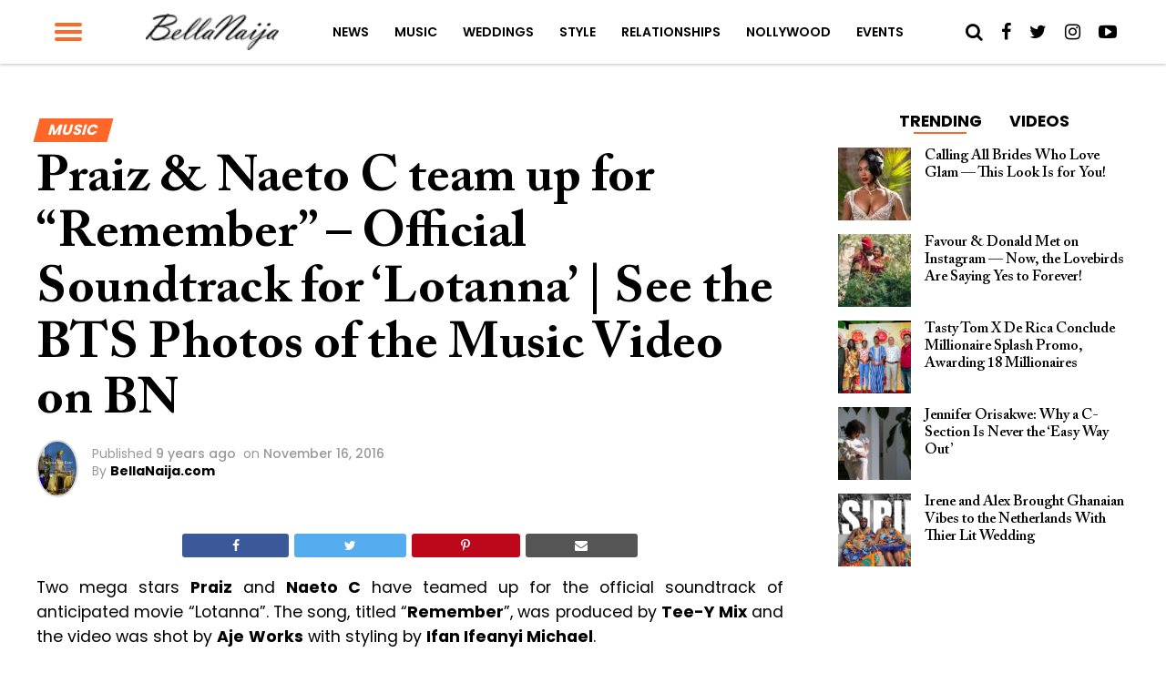

--- FILE ---
content_type: text/html; charset=UTF-8
request_url: https://www.bellanaija.com/2016/11/praiz-naeto-c-team-up-for-remember-official-soundtrack-for-lotanna-see-the-bts-photos-of-the-music-video-on-bn/
body_size: 28328
content:
<!DOCTYPE html>
<html lang="en-US" prefix="og: http://ogp.me/ns#">
<head>
    <meta charset="UTF-8">
    <meta name="viewport" id="viewport" content="width=device-width, initial-scale=1.0, maximum-scale=1.0, minimum-scale=1.0, user-scalable=no"/>
    <meta name="theme-color" content="#e0c16d">
    <meta name="mobile-web-app-capable" content="yes">
    <meta name="apple-mobile-web-app-capable" content="yes">
    <meta name="application-name" content="BellaNaija">
    <meta name="apple-mobile-web-app-title" content="BellaNaija">
    <meta name="msapplication-navbutton-color" content="#FC9435">
    <meta name="apple-mobile-web-app-status-bar-style" content="black">
    <meta name="msapplication-starturl" content="/">
    <link rel="manifest" href="/manifest.json">
    <link rel="icon" type="image/png" sizes="192x192" href="/logo-192.png">
    <link rel="icon" type="image/png" sizes="256x256" href="/logo-256.png">
    <link rel="icon" type="image/png" sizes="512x512" href="/logo-512.png">
    <link rel="apple-touch-icon" sizes="192x192" href="/logo-192.png">
    <link rel="apple-touch-icon" sizes="256x256" href="/logo-256.png">
    <link rel="apple-touch-icon" sizes="512x512" href="/logo-512.png">
	            <link rel="shortcut icon" href="https://www.bellanaija.com/wp-content/uploads/2019/02/favicon.png" />    <link rel="pingback" href="https://www.bellanaija.com/xmlrpc.php"/>
	        <meta property="og:type" content="article"/>
													                <meta property="og:image" content="https://www.bellanaija.com/wp-content/uploads/2016/11/MG_3177-1000x600.jpg"/>
                <meta name="twitter:image" content="https://www.bellanaija.com/wp-content/uploads/2016/11/MG_3177-1000x600.jpg"/>
								            <meta property="og:url" content="https://www.bellanaija.com/2016/11/praiz-naeto-c-team-up-for-remember-official-soundtrack-for-lotanna-see-the-bts-photos-of-the-music-video-on-bn/"/>
            <meta property="og:title" content="Praiz &#038; Naeto C team up for &#8220;Remember&#8221; &#8211; Official Soundtrack for &#8216;Lotanna&#8217; | See the BTS Photos of the Music Video on BN"/>
            <meta property="og:description" content="Two mega stars Praiz and Naeto C have teamed up for the official soundtrack of anticipated movie “Lotanna”. The song, titled “Remember”, was produced by Tee-Y Mix and the video was shot by Aje Works with styling by Ifan Ifeanyi Michael. See the exclusive BTS photos below and get the scoop on “Lotanna” here."/>
            <meta name="twitter:card" content="summary">
            <meta name="twitter:url" content="https://www.bellanaija.com/2016/11/praiz-naeto-c-team-up-for-remember-official-soundtrack-for-lotanna-see-the-bts-photos-of-the-music-video-on-bn/">
            <meta name="twitter:title" content="Praiz &#038; Naeto C team up for &#8220;Remember&#8221; &#8211; Official Soundtrack for &#8216;Lotanna&#8217; | See the BTS Photos of the Music Video on BN">
            <meta name="twitter:description" content="Two mega stars Praiz and Naeto C have teamed up for the official soundtrack of anticipated movie “Lotanna”. The song, titled “Remember”, was produced by Tee-Y Mix and the video was shot by Aje Works with styling by Ifan Ifeanyi Michael. See the exclusive BTS photos below and get the scoop on “Lotanna” here.">
					<title>Praiz &amp; Naeto C team up for &quot;Remember&quot; - Official Soundtrack for &#039;Lotanna&#039; | See the BTS Photos of the Music Video on BN | BellaNaija</title>
<meta name='robots' content='max-image-preview:large' />
	<style>img:is([sizes="auto" i], [sizes^="auto," i]) { contain-intrinsic-size: 3000px 1500px }</style>
	
<!-- This site is optimized with the Yoast SEO Premium plugin v8.3 - https://yoast.com/wordpress/plugins/seo/ -->
<meta name="description" content="Two mega stars Praiz and Naeto C have teamed up for the official soundtrack of anticipated movie “Lotanna”. The song, titled “Remember”, was produced by - BellaNaija.com. January 23, 2026"/>
<link rel="canonical" href="https://www.bellanaija.com/2016/11/praiz-naeto-c-team-up-for-remember-official-soundtrack-for-lotanna-see-the-bts-photos-of-the-music-video-on-bn/" />
<meta property="og:locale" content="en_US" />
<meta property="og:type" content="article" />
<meta property="og:title" content="Praiz &amp; Naeto C team up for &quot;Remember&quot; - Official Soundtrack for &#039;Lotanna&#039; | See the BTS Photos of the Music Video on BN | BellaNaija" />
<meta property="og:description" content="Two mega stars Praiz and Naeto C have teamed up for the official soundtrack of anticipated movie “Lotanna”. The song, titled “Remember”, was produced by - BellaNaija.com. January 23, 2026" />
<meta property="og:url" content="https://www.bellanaija.com/2016/11/praiz-naeto-c-team-up-for-remember-official-soundtrack-for-lotanna-see-the-bts-photos-of-the-music-video-on-bn/" />
<meta property="og:site_name" content="BellaNaija" />
<meta property="article:publisher" content="https://www.facebook.com/bellanaija/" />
<meta property="article:tag" content="Aje Works" />
<meta property="article:tag" content="Ifan Ifeanyi Michael" />
<meta property="article:tag" content="Lotanna" />
<meta property="article:tag" content="Naeto C" />
<meta property="article:tag" content="Praiz" />
<meta property="article:tag" content="tee-y mix" />
<meta property="article:section" content="Music" />
<meta property="article:published_time" content="2016-11-16T18:26:23+01:00" />
<meta property="fb:app_id" content="820891061411198" />
<meta property="og:image" content="https://www.bellanaija.com/wp-content/uploads/2016/11/MG_3177.jpg" />
<meta property="og:image:secure_url" content="https://www.bellanaija.com/wp-content/uploads/2016/11/MG_3177.jpg" />
<meta property="og:image:width" content="1000" />
<meta property="og:image:height" content="667" />
<meta name="twitter:card" content="summary_large_image" />
<meta name="twitter:description" content="Two mega stars Praiz and Naeto C have teamed up for the official soundtrack of anticipated movie “Lotanna”. The song, titled “Remember”, was produced by - BellaNaija.com. January 23, 2026" />
<meta name="twitter:title" content="Praiz &amp; Naeto C team up for &quot;Remember&quot; - Official Soundtrack for &#039;Lotanna&#039; | See the BTS Photos of the Music Video on BN | BellaNaija" />
<meta name="twitter:site" content="@bellanaija" />
<meta name="twitter:image" content="https://www.bellanaija.com/wp-content/uploads/2016/11/MG_3177.jpg" />
<meta name="twitter:creator" content="@bellanaija" />
<script type='application/ld+json'>{"@context":"https:\/\/schema.org","@type":"Organization","url":"https:\/\/www.bellanaija.com\/","sameAs":["https:\/\/www.facebook.com\/bellanaija\/","https:\/\/instagram.com\/bellanaijaonline","https:\/\/www.linkedin.com\/company-beta\/16256402\/","https:\/\/www.youtube.com\/user\/bellanaija","https:\/\/twitter.com\/bellanaija"],"@id":"https:\/\/www.bellanaija.com\/#organization","name":"BellaNaija","logo":"https:\/\/www.bellanaija.com\/wp-content\/uploads\/2019\/02\/logo-word-black@2x.png"}</script>
<!-- / Yoast SEO Premium plugin. -->

<link rel='dns-prefetch' href='//ajax.googleapis.com' />
<link rel='dns-prefetch' href='//fonts.googleapis.com' />
<link rel="alternate" type="application/rss+xml" title="BellaNaija &raquo; Feed" href="https://www.bellanaija.com/feed/" />
<link rel="alternate" type="application/rss+xml" title="BellaNaija &raquo; Comments Feed" href="https://www.bellanaija.com/comments/feed/" />
<link rel="alternate" type="application/rss+xml" title="BellaNaija &raquo; Praiz &#038; Naeto C team up for &#8220;Remember&#8221; &#8211; Official Soundtrack for &#8216;Lotanna&#8217; | See the BTS Photos of the Music Video on BN Comments Feed" href="https://www.bellanaija.com/2016/11/praiz-naeto-c-team-up-for-remember-official-soundtrack-for-lotanna-see-the-bts-photos-of-the-music-video-on-bn/feed/" />
<script type="fe7cdf79a9557dc8c7ac5577-text/javascript">
/* <![CDATA[ */
window._wpemojiSettings = {"baseUrl":"https:\/\/s.w.org\/images\/core\/emoji\/16.0.1\/72x72\/","ext":".png","svgUrl":"https:\/\/s.w.org\/images\/core\/emoji\/16.0.1\/svg\/","svgExt":".svg","source":{"concatemoji":"https:\/\/www.bellanaija.com\/wp-includes\/js\/wp-emoji-release.min.js?ver=6.8.3"}};
/*! This file is auto-generated */
!function(s,n){var o,i,e;function c(e){try{var t={supportTests:e,timestamp:(new Date).valueOf()};sessionStorage.setItem(o,JSON.stringify(t))}catch(e){}}function p(e,t,n){e.clearRect(0,0,e.canvas.width,e.canvas.height),e.fillText(t,0,0);var t=new Uint32Array(e.getImageData(0,0,e.canvas.width,e.canvas.height).data),a=(e.clearRect(0,0,e.canvas.width,e.canvas.height),e.fillText(n,0,0),new Uint32Array(e.getImageData(0,0,e.canvas.width,e.canvas.height).data));return t.every(function(e,t){return e===a[t]})}function u(e,t){e.clearRect(0,0,e.canvas.width,e.canvas.height),e.fillText(t,0,0);for(var n=e.getImageData(16,16,1,1),a=0;a<n.data.length;a++)if(0!==n.data[a])return!1;return!0}function f(e,t,n,a){switch(t){case"flag":return n(e,"\ud83c\udff3\ufe0f\u200d\u26a7\ufe0f","\ud83c\udff3\ufe0f\u200b\u26a7\ufe0f")?!1:!n(e,"\ud83c\udde8\ud83c\uddf6","\ud83c\udde8\u200b\ud83c\uddf6")&&!n(e,"\ud83c\udff4\udb40\udc67\udb40\udc62\udb40\udc65\udb40\udc6e\udb40\udc67\udb40\udc7f","\ud83c\udff4\u200b\udb40\udc67\u200b\udb40\udc62\u200b\udb40\udc65\u200b\udb40\udc6e\u200b\udb40\udc67\u200b\udb40\udc7f");case"emoji":return!a(e,"\ud83e\udedf")}return!1}function g(e,t,n,a){var r="undefined"!=typeof WorkerGlobalScope&&self instanceof WorkerGlobalScope?new OffscreenCanvas(300,150):s.createElement("canvas"),o=r.getContext("2d",{willReadFrequently:!0}),i=(o.textBaseline="top",o.font="600 32px Arial",{});return e.forEach(function(e){i[e]=t(o,e,n,a)}),i}function t(e){var t=s.createElement("script");t.src=e,t.defer=!0,s.head.appendChild(t)}"undefined"!=typeof Promise&&(o="wpEmojiSettingsSupports",i=["flag","emoji"],n.supports={everything:!0,everythingExceptFlag:!0},e=new Promise(function(e){s.addEventListener("DOMContentLoaded",e,{once:!0})}),new Promise(function(t){var n=function(){try{var e=JSON.parse(sessionStorage.getItem(o));if("object"==typeof e&&"number"==typeof e.timestamp&&(new Date).valueOf()<e.timestamp+604800&&"object"==typeof e.supportTests)return e.supportTests}catch(e){}return null}();if(!n){if("undefined"!=typeof Worker&&"undefined"!=typeof OffscreenCanvas&&"undefined"!=typeof URL&&URL.createObjectURL&&"undefined"!=typeof Blob)try{var e="postMessage("+g.toString()+"("+[JSON.stringify(i),f.toString(),p.toString(),u.toString()].join(",")+"));",a=new Blob([e],{type:"text/javascript"}),r=new Worker(URL.createObjectURL(a),{name:"wpTestEmojiSupports"});return void(r.onmessage=function(e){c(n=e.data),r.terminate(),t(n)})}catch(e){}c(n=g(i,f,p,u))}t(n)}).then(function(e){for(var t in e)n.supports[t]=e[t],n.supports.everything=n.supports.everything&&n.supports[t],"flag"!==t&&(n.supports.everythingExceptFlag=n.supports.everythingExceptFlag&&n.supports[t]);n.supports.everythingExceptFlag=n.supports.everythingExceptFlag&&!n.supports.flag,n.DOMReady=!1,n.readyCallback=function(){n.DOMReady=!0}}).then(function(){return e}).then(function(){var e;n.supports.everything||(n.readyCallback(),(e=n.source||{}).concatemoji?t(e.concatemoji):e.wpemoji&&e.twemoji&&(t(e.twemoji),t(e.wpemoji)))}))}((window,document),window._wpemojiSettings);
/* ]]> */
</script>
<!-- www.bellanaija.com is managing ads with Advanced Ads 2.0.8 – https://wpadvancedads.com/ --><script id="bella-ready" type="fe7cdf79a9557dc8c7ac5577-text/javascript">
			window.advanced_ads_ready=function(e,a){a=a||"complete";var d=function(e){return"interactive"===a?"loading"!==e:"complete"===e};d(document.readyState)?e():document.addEventListener("readystatechange",(function(a){d(a.target.readyState)&&e()}),{once:"interactive"===a})},window.advanced_ads_ready_queue=window.advanced_ads_ready_queue||[];		</script>
		<style id='wp-emoji-styles-inline-css' type='text/css'>

	img.wp-smiley, img.emoji {
		display: inline !important;
		border: none !important;
		box-shadow: none !important;
		height: 1em !important;
		width: 1em !important;
		margin: 0 0.07em !important;
		vertical-align: -0.1em !important;
		background: none !important;
		padding: 0 !important;
	}
</style>
<link rel='stylesheet' id='wp-block-library-css' href='https://www.bellanaija.com/wp-includes/css/dist/block-library/style.min.css?ver=6.8.3' type='text/css' media='all' />
<style id='classic-theme-styles-inline-css' type='text/css'>
/*! This file is auto-generated */
.wp-block-button__link{color:#fff;background-color:#32373c;border-radius:9999px;box-shadow:none;text-decoration:none;padding:calc(.667em + 2px) calc(1.333em + 2px);font-size:1.125em}.wp-block-file__button{background:#32373c;color:#fff;text-decoration:none}
</style>
<style id='global-styles-inline-css' type='text/css'>
:root{--wp--preset--aspect-ratio--square: 1;--wp--preset--aspect-ratio--4-3: 4/3;--wp--preset--aspect-ratio--3-4: 3/4;--wp--preset--aspect-ratio--3-2: 3/2;--wp--preset--aspect-ratio--2-3: 2/3;--wp--preset--aspect-ratio--16-9: 16/9;--wp--preset--aspect-ratio--9-16: 9/16;--wp--preset--color--black: #000000;--wp--preset--color--cyan-bluish-gray: #abb8c3;--wp--preset--color--white: #ffffff;--wp--preset--color--pale-pink: #f78da7;--wp--preset--color--vivid-red: #cf2e2e;--wp--preset--color--luminous-vivid-orange: #ff6900;--wp--preset--color--luminous-vivid-amber: #fcb900;--wp--preset--color--light-green-cyan: #7bdcb5;--wp--preset--color--vivid-green-cyan: #00d084;--wp--preset--color--pale-cyan-blue: #8ed1fc;--wp--preset--color--vivid-cyan-blue: #0693e3;--wp--preset--color--vivid-purple: #9b51e0;--wp--preset--gradient--vivid-cyan-blue-to-vivid-purple: linear-gradient(135deg,rgba(6,147,227,1) 0%,rgb(155,81,224) 100%);--wp--preset--gradient--light-green-cyan-to-vivid-green-cyan: linear-gradient(135deg,rgb(122,220,180) 0%,rgb(0,208,130) 100%);--wp--preset--gradient--luminous-vivid-amber-to-luminous-vivid-orange: linear-gradient(135deg,rgba(252,185,0,1) 0%,rgba(255,105,0,1) 100%);--wp--preset--gradient--luminous-vivid-orange-to-vivid-red: linear-gradient(135deg,rgba(255,105,0,1) 0%,rgb(207,46,46) 100%);--wp--preset--gradient--very-light-gray-to-cyan-bluish-gray: linear-gradient(135deg,rgb(238,238,238) 0%,rgb(169,184,195) 100%);--wp--preset--gradient--cool-to-warm-spectrum: linear-gradient(135deg,rgb(74,234,220) 0%,rgb(151,120,209) 20%,rgb(207,42,186) 40%,rgb(238,44,130) 60%,rgb(251,105,98) 80%,rgb(254,248,76) 100%);--wp--preset--gradient--blush-light-purple: linear-gradient(135deg,rgb(255,206,236) 0%,rgb(152,150,240) 100%);--wp--preset--gradient--blush-bordeaux: linear-gradient(135deg,rgb(254,205,165) 0%,rgb(254,45,45) 50%,rgb(107,0,62) 100%);--wp--preset--gradient--luminous-dusk: linear-gradient(135deg,rgb(255,203,112) 0%,rgb(199,81,192) 50%,rgb(65,88,208) 100%);--wp--preset--gradient--pale-ocean: linear-gradient(135deg,rgb(255,245,203) 0%,rgb(182,227,212) 50%,rgb(51,167,181) 100%);--wp--preset--gradient--electric-grass: linear-gradient(135deg,rgb(202,248,128) 0%,rgb(113,206,126) 100%);--wp--preset--gradient--midnight: linear-gradient(135deg,rgb(2,3,129) 0%,rgb(40,116,252) 100%);--wp--preset--font-size--small: 13px;--wp--preset--font-size--medium: 20px;--wp--preset--font-size--large: 36px;--wp--preset--font-size--x-large: 42px;--wp--preset--spacing--20: 0.44rem;--wp--preset--spacing--30: 0.67rem;--wp--preset--spacing--40: 1rem;--wp--preset--spacing--50: 1.5rem;--wp--preset--spacing--60: 2.25rem;--wp--preset--spacing--70: 3.38rem;--wp--preset--spacing--80: 5.06rem;--wp--preset--shadow--natural: 6px 6px 9px rgba(0, 0, 0, 0.2);--wp--preset--shadow--deep: 12px 12px 50px rgba(0, 0, 0, 0.4);--wp--preset--shadow--sharp: 6px 6px 0px rgba(0, 0, 0, 0.2);--wp--preset--shadow--outlined: 6px 6px 0px -3px rgba(255, 255, 255, 1), 6px 6px rgba(0, 0, 0, 1);--wp--preset--shadow--crisp: 6px 6px 0px rgba(0, 0, 0, 1);}:where(.is-layout-flex){gap: 0.5em;}:where(.is-layout-grid){gap: 0.5em;}body .is-layout-flex{display: flex;}.is-layout-flex{flex-wrap: wrap;align-items: center;}.is-layout-flex > :is(*, div){margin: 0;}body .is-layout-grid{display: grid;}.is-layout-grid > :is(*, div){margin: 0;}:where(.wp-block-columns.is-layout-flex){gap: 2em;}:where(.wp-block-columns.is-layout-grid){gap: 2em;}:where(.wp-block-post-template.is-layout-flex){gap: 1.25em;}:where(.wp-block-post-template.is-layout-grid){gap: 1.25em;}.has-black-color{color: var(--wp--preset--color--black) !important;}.has-cyan-bluish-gray-color{color: var(--wp--preset--color--cyan-bluish-gray) !important;}.has-white-color{color: var(--wp--preset--color--white) !important;}.has-pale-pink-color{color: var(--wp--preset--color--pale-pink) !important;}.has-vivid-red-color{color: var(--wp--preset--color--vivid-red) !important;}.has-luminous-vivid-orange-color{color: var(--wp--preset--color--luminous-vivid-orange) !important;}.has-luminous-vivid-amber-color{color: var(--wp--preset--color--luminous-vivid-amber) !important;}.has-light-green-cyan-color{color: var(--wp--preset--color--light-green-cyan) !important;}.has-vivid-green-cyan-color{color: var(--wp--preset--color--vivid-green-cyan) !important;}.has-pale-cyan-blue-color{color: var(--wp--preset--color--pale-cyan-blue) !important;}.has-vivid-cyan-blue-color{color: var(--wp--preset--color--vivid-cyan-blue) !important;}.has-vivid-purple-color{color: var(--wp--preset--color--vivid-purple) !important;}.has-black-background-color{background-color: var(--wp--preset--color--black) !important;}.has-cyan-bluish-gray-background-color{background-color: var(--wp--preset--color--cyan-bluish-gray) !important;}.has-white-background-color{background-color: var(--wp--preset--color--white) !important;}.has-pale-pink-background-color{background-color: var(--wp--preset--color--pale-pink) !important;}.has-vivid-red-background-color{background-color: var(--wp--preset--color--vivid-red) !important;}.has-luminous-vivid-orange-background-color{background-color: var(--wp--preset--color--luminous-vivid-orange) !important;}.has-luminous-vivid-amber-background-color{background-color: var(--wp--preset--color--luminous-vivid-amber) !important;}.has-light-green-cyan-background-color{background-color: var(--wp--preset--color--light-green-cyan) !important;}.has-vivid-green-cyan-background-color{background-color: var(--wp--preset--color--vivid-green-cyan) !important;}.has-pale-cyan-blue-background-color{background-color: var(--wp--preset--color--pale-cyan-blue) !important;}.has-vivid-cyan-blue-background-color{background-color: var(--wp--preset--color--vivid-cyan-blue) !important;}.has-vivid-purple-background-color{background-color: var(--wp--preset--color--vivid-purple) !important;}.has-black-border-color{border-color: var(--wp--preset--color--black) !important;}.has-cyan-bluish-gray-border-color{border-color: var(--wp--preset--color--cyan-bluish-gray) !important;}.has-white-border-color{border-color: var(--wp--preset--color--white) !important;}.has-pale-pink-border-color{border-color: var(--wp--preset--color--pale-pink) !important;}.has-vivid-red-border-color{border-color: var(--wp--preset--color--vivid-red) !important;}.has-luminous-vivid-orange-border-color{border-color: var(--wp--preset--color--luminous-vivid-orange) !important;}.has-luminous-vivid-amber-border-color{border-color: var(--wp--preset--color--luminous-vivid-amber) !important;}.has-light-green-cyan-border-color{border-color: var(--wp--preset--color--light-green-cyan) !important;}.has-vivid-green-cyan-border-color{border-color: var(--wp--preset--color--vivid-green-cyan) !important;}.has-pale-cyan-blue-border-color{border-color: var(--wp--preset--color--pale-cyan-blue) !important;}.has-vivid-cyan-blue-border-color{border-color: var(--wp--preset--color--vivid-cyan-blue) !important;}.has-vivid-purple-border-color{border-color: var(--wp--preset--color--vivid-purple) !important;}.has-vivid-cyan-blue-to-vivid-purple-gradient-background{background: var(--wp--preset--gradient--vivid-cyan-blue-to-vivid-purple) !important;}.has-light-green-cyan-to-vivid-green-cyan-gradient-background{background: var(--wp--preset--gradient--light-green-cyan-to-vivid-green-cyan) !important;}.has-luminous-vivid-amber-to-luminous-vivid-orange-gradient-background{background: var(--wp--preset--gradient--luminous-vivid-amber-to-luminous-vivid-orange) !important;}.has-luminous-vivid-orange-to-vivid-red-gradient-background{background: var(--wp--preset--gradient--luminous-vivid-orange-to-vivid-red) !important;}.has-very-light-gray-to-cyan-bluish-gray-gradient-background{background: var(--wp--preset--gradient--very-light-gray-to-cyan-bluish-gray) !important;}.has-cool-to-warm-spectrum-gradient-background{background: var(--wp--preset--gradient--cool-to-warm-spectrum) !important;}.has-blush-light-purple-gradient-background{background: var(--wp--preset--gradient--blush-light-purple) !important;}.has-blush-bordeaux-gradient-background{background: var(--wp--preset--gradient--blush-bordeaux) !important;}.has-luminous-dusk-gradient-background{background: var(--wp--preset--gradient--luminous-dusk) !important;}.has-pale-ocean-gradient-background{background: var(--wp--preset--gradient--pale-ocean) !important;}.has-electric-grass-gradient-background{background: var(--wp--preset--gradient--electric-grass) !important;}.has-midnight-gradient-background{background: var(--wp--preset--gradient--midnight) !important;}.has-small-font-size{font-size: var(--wp--preset--font-size--small) !important;}.has-medium-font-size{font-size: var(--wp--preset--font-size--medium) !important;}.has-large-font-size{font-size: var(--wp--preset--font-size--large) !important;}.has-x-large-font-size{font-size: var(--wp--preset--font-size--x-large) !important;}
:where(.wp-block-post-template.is-layout-flex){gap: 1.25em;}:where(.wp-block-post-template.is-layout-grid){gap: 1.25em;}
:where(.wp-block-columns.is-layout-flex){gap: 2em;}:where(.wp-block-columns.is-layout-grid){gap: 2em;}
:root :where(.wp-block-pullquote){font-size: 1.5em;line-height: 1.6;}
</style>
<link rel='stylesheet' id='ql-jquery-ui-css' href='//ajax.googleapis.com/ajax/libs/jqueryui/1.12.1/themes/smoothness/jquery-ui.css?ver=6.8.3' type='text/css' media='all' />
<link rel='stylesheet' id='mvp-custom-style-css' href='https://www.bellanaija.com/wp-content/themes/hades/style.css?ver=20191027' type='text/css' media='all' />
<style id='mvp-custom-style-inline-css' type='text/css'>


#mvp-wallpaper {
	background: url() no-repeat 50% 0;
	}

#mvp-foot-copy a {
	color: #ff6728;
	}

#mvp-content-main p a,
.mvp-post-add-main p a {
	box-shadow: inset 0 -4px 0 #ff6728;
	}

#mvp-content-main p a:hover,
.mvp-post-add-main p a:hover {
	background: #ff6728;
	}

a,
a:visited,
.post-info-name a,
.woocommerce .woocommerce-breadcrumb a {
	color: #ff6728;
	}

#mvp-side-wrap a:hover {
	color: #ff6728;
	}

.mvp-fly-top:hover,
.mvp-vid-box-wrap,
ul.mvp-soc-mob-list li.mvp-soc-mob-com {
	background: #ff6728;
	}

nav.mvp-fly-nav-menu ul li.menu-item-has-children:after,
.mvp-feat1-left-wrap span.mvp-cd-cat,
.mvp-widget-feat1-top-story span.mvp-cd-cat,
.mvp-widget-feat2-left-cont span.mvp-cd-cat,
.mvp-widget-dark-feat span.mvp-cd-cat,
.mvp-widget-dark-sub span.mvp-cd-cat,
.mvp-vid-wide-text span.mvp-cd-cat,
.mvp-feat2-top-text span.mvp-cd-cat,
.mvp-feat3-main-story span.mvp-cd-cat,
.mvp-feat3-sub-text span.mvp-cd-cat,
.mvp-feat4-main-text span.mvp-cd-cat,
.woocommerce-message:before,
.woocommerce-info:before,
.woocommerce-message:before {
	color: #ff6728;
	}

#searchform input,
.mvp-authors-name {
	border-bottom: 1px solid #ff6728;
	}

.mvp-fly-top:hover {
	border-top: 1px solid #ff6728;
	border-left: 1px solid #ff6728;
	border-bottom: 1px solid #ff6728;
	}

.woocommerce .widget_price_filter .ui-slider .ui-slider-handle,
.woocommerce #respond input#submit.alt,
.woocommerce a.button.alt,
.woocommerce button.button.alt,
.woocommerce input.button.alt,
.woocommerce #respond input#submit.alt:hover,
.woocommerce a.button.alt:hover,
.woocommerce button.button.alt:hover,
.woocommerce input.button.alt:hover {
	background-color: #ff6728;
	}

.woocommerce-error,
.woocommerce-info,
.woocommerce-message {
	border-top-color: #ff6728;
	}

ul.mvp-feat1-list-buts li.active span.mvp-feat1-list-but,
span.mvp-widget-home-title,
span.mvp-post-cat,
span.mvp-feat1-pop-head {
	background: #ff6728;
	}

.woocommerce span.onsale {
	background-color: #ff6728;
	}

.mvp-widget-feat2-side-more-but,
.woocommerce .star-rating span:before,
span.mvp-prev-next-label,
.mvp-cat-date-wrap .sticky {
	color: #ff6728;
	}

#mvp-main-nav-top,
#mvp-fly-wrap,
.mvp-soc-mob-right,
#mvp-main-nav-small-cont {
	background: #ffffff;
	}

#mvp-main-nav-small .mvp-fly-but-wrap span,
#mvp-main-nav-small .mvp-search-but-wrap span,
.mvp-nav-top-left .mvp-fly-but-wrap span,
#mvp-fly-wrap .mvp-fly-but-wrap span {
	background: #ff6728;
	}

.mvp-nav-top-right .mvp-nav-search-but,
span.mvp-fly-soc-head,
.mvp-soc-mob-right i,
#mvp-main-nav-small span.mvp-nav-search-but,
#mvp-main-nav-small .mvp-nav-menu ul li a  {
	color: #000000;
	}

#mvp-main-nav-small .mvp-nav-menu ul li.menu-item-has-children a:after {
	border-color: #FF6728 transparent transparent transparent;
	}

#mvp-nav-top-wrap span.mvp-nav-search-but:hover,
#mvp-main-nav-small span.mvp-nav-search-but:hover {
	color: #ff6728;
	}

#mvp-nav-top-wrap .mvp-fly-but-wrap:hover span,
#mvp-main-nav-small .mvp-fly-but-wrap:hover span,
span.mvp-woo-cart-num:hover {
	background: #ff6728;
	}

#mvp-main-nav-bot-cont {
	background: #ff6728;
	}

#mvp-nav-bot-wrap .mvp-fly-but-wrap span,
#mvp-nav-bot-wrap .mvp-search-but-wrap span {
	background: #ffffff;
	}

#mvp-nav-bot-wrap span.mvp-nav-search-but,
#mvp-nav-bot-wrap .mvp-nav-menu ul li a {
	color: #ffffff;
	}

#mvp-nav-bot-wrap .mvp-nav-menu ul li.menu-item-has-children a:after {
	border-color: #ffffff transparent transparent transparent;
	}

.mvp-nav-menu ul li:hover a {
	border-bottom: 2px solid #FF6728;
	}

#mvp-nav-bot-wrap .mvp-fly-but-wrap:hover span {
	background: #ffffff;
	}

#mvp-nav-bot-wrap span.mvp-nav-search-but:hover {
	color: #ffffff;
	}

body,
.mvp-feat1-feat-text p,
.mvp-feat2-top-text p,
.mvp-feat3-main-text p,
.mvp-feat3-sub-text p,
#searchform input,
.mvp-author-info-text,
span.mvp-post-excerpt,
.mvp-nav-menu ul li ul.sub-menu li a,
nav.mvp-fly-nav-menu ul li a,
.mvp-ad-label,
span.mvp-feat-caption,
.mvp-post-tags a,
.mvp-post-tags a:visited,
span.mvp-author-box-name a,
#mvp-author-box-text p,
.mvp-post-gallery-text p,
ul.mvp-soc-mob-list li span,
#comments,
h3#reply-title,
h2.comments,
#mvp-foot-copy p,
span.mvp-fly-soc-head,
.mvp-post-tags-header,
span.mvp-prev-next-label,
span.mvp-post-add-link-but,
#mvp-comments-button a,
#mvp-comments-button span.mvp-comment-but-text,
.woocommerce ul.product_list_widget span.product-title,
.woocommerce ul.product_list_widget li a,
.woocommerce #reviews #comments ol.commentlist li .comment-text p.meta,
.woocommerce div.product p.price,
.woocommerce div.product p.price ins,
.woocommerce div.product p.price del,
.woocommerce ul.products li.product .price del,
.woocommerce ul.products li.product .price ins,
.woocommerce ul.products li.product .price,
.woocommerce #respond input#submit,
.woocommerce a.button,
.woocommerce button.button,
.woocommerce input.button,
.woocommerce .widget_price_filter .price_slider_amount .button,
.woocommerce span.onsale,
.woocommerce-review-link,
#woo-content p.woocommerce-result-count,
.woocommerce div.product .woocommerce-tabs ul.tabs li a,
a.mvp-inf-more-but,
span.mvp-cont-read-but,
span.mvp-cd-cat,
span.mvp-cd-date,
.mvp-feat4-main-text p,
span.mvp-woo-cart-num,
span.mvp-widget-home-title2,
.wp-caption,
#mvp-content-main p.wp-caption-text,
.gallery-caption,
.mvp-post-add-main p.wp-caption-text,
#bbpress-forums,
#bbpress-forums p,
.protected-post-form input,
#mvp-feat6-text p {
	font-family: 'Poppins', sans-serif;
	}

.mvp-blog-story-text p,
span.mvp-author-page-desc,
#mvp-404 p,
.mvp-widget-feat1-bot-text p,
.mvp-widget-feat2-left-text p,
.mvp-flex-story-text p,
.mvp-search-text p,
#mvp-content-main p,
.mvp-post-add-main p,
#mvp-content-main ul li,
#mvp-content-main ol li,
.rwp-summary,
.rwp-u-review__comment,
.mvp-feat5-mid-main-text p,
.mvp-feat5-small-main-text p {
	font-family: 'Poppins', sans-serif;
	}

.mvp-nav-menu ul li a,
#mvp-foot-menu ul li a {
	font-family: 'Poppins', sans-serif;
	}


.mvp-feat1-sub-text h2,
.mvp-feat1-pop-text h2,
.mvp-feat1-list-text h2,
.mvp-widget-feat1-top-text h2,
.mvp-widget-feat1-bot-text h2,
.mvp-widget-dark-feat-text h2,
.mvp-widget-dark-sub-text h2,
.mvp-widget-feat2-left-text h2,
.mvp-widget-feat2-right-text h2,
.mvp-blog-story-text h2,
.mvp-flex-story-text h2,
.mvp-vid-wide-more-text p,
.mvp-prev-next-text p,
.mvp-related-text,
.mvp-post-more-text p,
h2.mvp-authors-latest a,
.mvp-feat2-bot-text h2,
.mvp-feat3-sub-text h2,
.mvp-feat3-main-text h2,
.mvp-feat4-main-text h2,
.mvp-feat5-text h2,
.mvp-feat5-mid-main-text h2,
.mvp-feat5-small-main-text h2,
.mvp-feat5-mid-sub-text h2,
#mvp-feat6-text h2,
.alp-related-posts-wrapper .alp-related-post .post-title {
	font-family: 'Calson', sans-serif;
	}

.mvp-feat2-top-text h2,
.mvp-feat1-feat-text h2,
h1.mvp-post-title,
h1.mvp-post-title-wide,
.mvp-drop-nav-title h4,
#mvp-content-main blockquote p,
.mvp-post-add-main blockquote p,
#mvp-404 h1,
#woo-content h1.page-title,
.woocommerce div.product .product_title,
.woocommerce ul.products li.product h3,
.alp-related-posts .current .post-title {
	font-family: 'Calson', sans-serif;
	}

span.mvp-feat1-pop-head,
.mvp-feat1-pop-text:before,
span.mvp-feat1-list-but,
span.mvp-widget-home-title,
.mvp-widget-feat2-side-more,
span.mvp-post-cat,
span.mvp-page-head,
h1.mvp-author-top-head,
.mvp-authors-name,
#mvp-content-main h1,
#mvp-content-main h2,
#mvp-content-main h3,
#mvp-content-main h4,
#mvp-content-main h5,
#mvp-content-main h6,
.woocommerce .related h2,
.woocommerce div.product .woocommerce-tabs .panel h2,
.woocommerce div.product .product_title,
.mvp-feat5-side-list .mvp-feat1-list-img:after {
	font-family: 'Poppins', sans-serif;
	}

	

	#mvp-main-body-wrap {
		padding-top: 20px;
		}
	#mvp-feat2-wrap,
	#mvp-feat4-wrap,
	#mvp-post-feat-img-wide,
	#mvp-vid-wide-wrap {
		margin-top: -20px;
		}
	@media screen and (max-width: 479px) {
		#mvp-main-body-wrap {
			padding-top: 15px;
			}
		#mvp-feat2-wrap,
		#mvp-feat4-wrap,
		#mvp-post-feat-img-wide,
		#mvp-vid-wide-wrap {
			margin-top: -15px;
			}
		}
		

	#mvp-leader-wrap {
		position: relative;
		}
	#mvp-site-main {
		margin-top: 0;
		}
	#mvp-leader-wrap {
		top: 0 !important;
		}
		

	.mvp-nav-links {
		display: none;
		}
		

	.mvp-alp-side {
		display: none;
	}
	.mvp-alp-soc-reg {
		display: block;
	}
	.mvp-auto-post-grid {
		grid-template-columns: minmax(0, auto) 320px;
		grid-column-gap: 60px;
	}
	@media screen and (max-width: 1199px) {
		.mvp-auto-post-grid {
			grid-column-gap: 30px;
		}
	}
		

	.alp-advert {
		display: none;
	}
	.alp-related-posts-wrapper .alp-related-posts .current {
		margin: 0 0 10px;
	}
		

 	.mvp-feat1-pop-img img {
    width: 100%;
}

.mvp-widget-feat2-right-img img {
    width: 100%;
}

.mvp-widget-feat1-top-img img {
    width: 100%;
}

.mvp-widget-feat1-bot-img img {
    width: 100%;
}

.mvp-blog-story-img img {
    width: 100%;
}
#mvp-feat1-wrap{
margin-top: 30px
}
.mvp-article-wrap > section.mvp_ad_widget{
width:100%
}
		
</style>
<link rel='stylesheet' id='mvp-reset-css' href='https://www.bellanaija.com/wp-content/themes/hades/css/reset.css?ver=6.8.3' type='text/css' media='all' />
<link rel='stylesheet' id='fontawesome-css' href='https://www.bellanaija.com/wp-content/themes/hades/font-awesome/css/font-awesome.css?ver=6.8.3' type='text/css' media='all' />
<link rel='stylesheet' id='mvp-fonts-css' href='//fonts.googleapis.com/css?family=Advent+Pro%3A700%26subset%3Dlatin%2Clatin-ext%2Ccyrillic%2Ccyrillic-ext%2Cgreek-ext%2Cgreek%2Cvietnamese%7COpen+Sans%3A700%26subset%3Dlatin%2Clatin-ext%2Ccyrillic%2Ccyrillic-ext%2Cgreek-ext%2Cgreek%2Cvietnamese%7CAnton%3A400%26subset%3Dlatin%2Clatin-ext%2Ccyrillic%2Ccyrillic-ext%2Cgreek-ext%2Cgreek%2Cvietnamese%7CCalson%3A100%2C200%2C300%2C400%2C500%2C600%2C700%2C800%2C900%26subset%3Dlatin%2Clatin-ext%2Ccyrillic%2Ccyrillic-ext%2Cgreek-ext%2Cgreek%2Cvietnamese%7CCalson%3A100%2C200%2C300%2C400%2C500%2C600%2C700%2C800%2C900%26subset%3Dlatin%2Clatin-ext%2Ccyrillic%2Ccyrillic-ext%2Cgreek-ext%2Cgreek%2Cvietnamese%7CPoppins%3A100%2C200%2C300%2C400%2C500%2C600%2C700%2C800%2C900%26subset%3Dlatin%2Clatin-ext%2Ccyrillic%2Ccyrillic-ext%2Cgreek-ext%2Cgreek%2Cvietnamese%7CPoppins%3A100%2C200%2C300%2C400%2C500%2C600%2C700%2C800%2C900%26subset%3Dlatin%2Clatin-ext%2Ccyrillic%2Ccyrillic-ext%2Cgreek-ext%2Cgreek%2Cvietnamese%7CPoppins%3A100%2C200%2C300%2C400%2C500%2C600%2C700%2C800%2C900%26subset%3Dlatin%2Clatin-ext%2Ccyrillic%2Ccyrillic-ext%2Cgreek-ext%2Cgreek%2Cvietnamese%7CPoppins%3A100%2C200%2C300%2C400%2C500%2C600%2C700%2C800%2C900%26subset%3Dlatin%2Clatin-ext%2Ccyrillic%2Ccyrillic-ext%2Cgreek-ext%2Cgreek%2Cvietnamese' type='text/css' media='all' />
<link rel='stylesheet' id='mvp-media-queries-css' href='https://www.bellanaija.com/wp-content/themes/hades/css/media-queries.css?ver=6.8.3' type='text/css' media='all' />
<style id='akismet-widget-style-inline-css' type='text/css'>

			.a-stats {
				--akismet-color-mid-green: #357b49;
				--akismet-color-white: #fff;
				--akismet-color-light-grey: #f6f7f7;

				max-width: 350px;
				width: auto;
			}

			.a-stats * {
				all: unset;
				box-sizing: border-box;
			}

			.a-stats strong {
				font-weight: 600;
			}

			.a-stats a.a-stats__link,
			.a-stats a.a-stats__link:visited,
			.a-stats a.a-stats__link:active {
				background: var(--akismet-color-mid-green);
				border: none;
				box-shadow: none;
				border-radius: 8px;
				color: var(--akismet-color-white);
				cursor: pointer;
				display: block;
				font-family: -apple-system, BlinkMacSystemFont, 'Segoe UI', 'Roboto', 'Oxygen-Sans', 'Ubuntu', 'Cantarell', 'Helvetica Neue', sans-serif;
				font-weight: 500;
				padding: 12px;
				text-align: center;
				text-decoration: none;
				transition: all 0.2s ease;
			}

			/* Extra specificity to deal with TwentyTwentyOne focus style */
			.widget .a-stats a.a-stats__link:focus {
				background: var(--akismet-color-mid-green);
				color: var(--akismet-color-white);
				text-decoration: none;
			}

			.a-stats a.a-stats__link:hover {
				filter: brightness(110%);
				box-shadow: 0 4px 12px rgba(0, 0, 0, 0.06), 0 0 2px rgba(0, 0, 0, 0.16);
			}

			.a-stats .count {
				color: var(--akismet-color-white);
				display: block;
				font-size: 1.5em;
				line-height: 1.4;
				padding: 0 13px;
				white-space: nowrap;
			}
		
</style>
<script type="fe7cdf79a9557dc8c7ac5577-text/javascript" src="https://www.bellanaija.com/wp-includes/js/jquery/jquery.min.js?ver=3.7.1" id="jquery-core-js"></script>
<script type="fe7cdf79a9557dc8c7ac5577-text/javascript" src="https://www.bellanaija.com/wp-includes/js/jquery/jquery-migrate.min.js?ver=3.4.1" id="jquery-migrate-js"></script>
<script type="fe7cdf79a9557dc8c7ac5577-text/javascript" id="advanced-ads-advanced-js-js-extra">
/* <![CDATA[ */
var advads_options = {"blog_id":"1","privacy":{"enabled":false,"state":"not_needed"}};
/* ]]> */
</script>
<script type="fe7cdf79a9557dc8c7ac5577-text/javascript" src="https://www.bellanaija.com/wp-content/plugins/advanced-ads/public/assets/js/advanced.min.js?ver=2.0.8" id="advanced-ads-advanced-js-js"></script>
<link rel="https://api.w.org/" href="https://www.bellanaija.com/wp-json/" /><link rel="alternate" title="JSON" type="application/json" href="https://www.bellanaija.com/wp-json/wp/v2/posts/867775" /><link rel="EditURI" type="application/rsd+xml" title="RSD" href="https://www.bellanaija.com/xmlrpc.php?rsd" />
<meta name="generator" content="WordPress 6.8.3" />
<link rel='shortlink' href='https://www.bellanaija.com/?p=867775' />
<link rel="alternate" title="oEmbed (JSON)" type="application/json+oembed" href="https://www.bellanaija.com/wp-json/oembed/1.0/embed?url=https%3A%2F%2Fwww.bellanaija.com%2F2016%2F11%2Fpraiz-naeto-c-team-up-for-remember-official-soundtrack-for-lotanna-see-the-bts-photos-of-the-music-video-on-bn%2F" />
<link rel="alternate" title="oEmbed (XML)" type="text/xml+oembed" href="https://www.bellanaija.com/wp-json/oembed/1.0/embed?url=https%3A%2F%2Fwww.bellanaija.com%2F2016%2F11%2Fpraiz-naeto-c-team-up-for-remember-official-soundtrack-for-lotanna-see-the-bts-photos-of-the-music-video-on-bn%2F&#038;format=xml" />
<style>a.cld-like-dislike-trigger {color: #ff6728;}span.cld-count-wrap {color: #000000;}</style>		<meta property="fb:pages" content="51202212328" />
					<meta property="ia:markup_url" content="https://www.bellanaija.com/2016/11/praiz-naeto-c-team-up-for-remember-official-soundtrack-for-lotanna-see-the-bts-photos-of-the-music-video-on-bn/?ia_markup=1" />
			<script type="fe7cdf79a9557dc8c7ac5577-text/javascript">
		var advadsCfpQueue = [];
		var advadsCfpAd = function( adID ){
			if ( 'undefined' == typeof advadsProCfp ) { advadsCfpQueue.push( adID ) } else { advadsProCfp.addElement( adID ) }
		};
		</script>
		<style type="text/css">.recentcomments a{display:inline !important;padding:0 !important;margin:0 !important;}</style>      <meta name="onesignal" content="wordpress-plugin"/>
            <script type="fe7cdf79a9557dc8c7ac5577-text/javascript">

      window.OneSignalDeferred = window.OneSignalDeferred || [];

      OneSignalDeferred.push(function(OneSignal) {
        var oneSignal_options = {};
        window._oneSignalInitOptions = oneSignal_options;

        oneSignal_options['serviceWorkerParam'] = { scope: '/' };
oneSignal_options['serviceWorkerPath'] = 'OneSignalSDKWorker.js.php';

        OneSignal.Notifications.setDefaultUrl("https://www.bellanaija.com");

        oneSignal_options['wordpress'] = true;
oneSignal_options['appId'] = 'e1f2bd60-7025-4e91-b67f-3f6f779b4142';
oneSignal_options['allowLocalhostAsSecureOrigin'] = true;
oneSignal_options['welcomeNotification'] = { };
oneSignal_options['welcomeNotification']['title'] = "";
oneSignal_options['welcomeNotification']['message'] = "";
oneSignal_options['path'] = "https://www.bellanaija.com/wp-content/plugins/onesignal-free-web-push-notifications/sdk_files/";
oneSignal_options['safari_web_id'] = "web.onesignal.auto.2d34c372-40ef-4eb5-956b-2d525ea9497b";
oneSignal_options['persistNotification'] = false;
oneSignal_options['promptOptions'] = { };
              OneSignal.init(window._oneSignalInitOptions);
              OneSignal.Slidedown.promptPush()      });

      function documentInitOneSignal() {
        var oneSignal_elements = document.getElementsByClassName("OneSignal-prompt");

        var oneSignalLinkClickHandler = function(event) { OneSignal.Notifications.requestPermission(); event.preventDefault(); };        for(var i = 0; i < oneSignal_elements.length; i++)
          oneSignal_elements[i].addEventListener('click', oneSignalLinkClickHandler, false);
      }

      if (document.readyState === 'complete') {
           documentInitOneSignal();
      }
      else {
           window.addEventListener("load", function(event){
               documentInitOneSignal();
          });
      }
    </script>
	        <script type="fe7cdf79a9557dc8c7ac5577-text/javascript">
			if ('serviceWorker' in navigator) {
				window.addEventListener('load', function() {
					navigator.serviceWorker.register('/sw-prod.js').then(function(registration) {
						console.log('PWA service worker ready');
						registration.update().then(function(){
							console.log('PWA service worker updated');
						});
					})
						.catch(function(error) {
							console.log('Registration failed with ' + error);
						});
				});
			}
        </script>
		
    <script type="fe7cdf79a9557dc8c7ac5577-text/javascript">//<![CDATA[
		var _gaq = _gaq || [];
		_gaq.push(['_setAccount', 'UA-2805923-30']);
		_gaq.push(['_trackPageview']);
		(function () {
			var ga = document.createElement('script');
			ga.type = 'text/javascript';
			ga.async = true;
			ga.src = ('https:' == document.location.protocol ? 'https://ssl' : 'http://www') + '.google-analytics.com/ga.js';

			var s = document.getElementsByTagName('script')[0];
			s.parentNode.insertBefore(ga, s);
		})();
		//]]></script>

    <!-- Global site tag (gtag.js) - Google Analytics -->
    <script async src="https://www.googletagmanager.com/gtag/js?id=UA-98458120-1" type="fe7cdf79a9557dc8c7ac5577-text/javascript"></script>
    <script type="fe7cdf79a9557dc8c7ac5577-text/javascript">
		window.dataLayer = window.dataLayer || [];
		function gtag(){dataLayer.push(arguments);}
		gtag('js', new Date());

		gtag('config', 'UA-98458120-1');
    </script>

    <script async src="https://www.googletagmanager.com/gtag/js?id=UA-71901209-1" type="fe7cdf79a9557dc8c7ac5577-text/javascript"></script>
    <script type="fe7cdf79a9557dc8c7ac5577-text/javascript">
		window.dataLayer = window.dataLayer || [];
		function gtag(){dataLayer.push(arguments);}
		gtag('js', new Date());

		gtag('config', 'UA-71901209-1');
    </script>

    <!-- Facebook Pixel Code -->
    <script type="fe7cdf79a9557dc8c7ac5577-text/javascript">
		!function(f,b,e,v,n,t,s)
		{if(f.fbq)return;n=f.fbq=function(){n.callMethod?
			n.callMethod.apply(n,arguments):n.queue.push(arguments)};
			if(!f._fbq)f._fbq=n;n.push=n;n.loaded=!0;n.version='2.0';
			n.queue=[];t=b.createElement(e);t.async=!0;
			t.src=v;s=b.getElementsByTagName(e)[0];
			s.parentNode.insertBefore(t,s)}(window, document,'script',
			'https://connect.facebook.net/en_US/fbevents.js');
		fbq('init', '627147804403071');
		fbq('track', 'PageView');
    </script>
    <noscript><img height="1" width="1" style="display:none"
                   src="https://www.facebook.com/tr?id=627147804403071&ev=PageView&noscript=1"
        /></noscript>
    <!-- End Facebook Pixel Code -->
    <script type="fe7cdf79a9557dc8c7ac5577-text/javascript">
		var isMobile = false; //initiate as false
		// device detection
		if(/(android|bb\d+|meego).+mobile|avantgo|bada\/|blackberry|blazer|compal|elaine|fennec|hiptop|iemobile|ip(hone|od)|ipad|iris|kindle|Android|Silk|lge |maemo|midp|mmp|netfront|opera m(ob|in)i|palm( os)?|phone|p(ixi|re)\/|plucker|pocket|psp|series(4|6)0|symbian|treo|up\.(browser|link)|vodafone|wap|windows (ce|phone)|xda|xiino/i.test(navigator.userAgent) || /1207|6310|6590|3gso|4thp|50[1-6]i|770s|802s|a wa|abac|ac(er|oo|s\-)|ai(ko|rn)|al(av|ca|co)|amoi|an(ex|ny|yw)|aptu|ar(ch|go)|as(te|us)|attw|au(di|\-m|r |s )|avan|be(ck|ll|nq)|bi(lb|rd)|bl(ac|az)|br(e|v)w|bumb|bw\-(n|u)|c55\/|capi|ccwa|cdm\-|cell|chtm|cldc|cmd\-|co(mp|nd)|craw|da(it|ll|ng)|dbte|dc\-s|devi|dica|dmob|do(c|p)o|ds(12|\-d)|el(49|ai)|em(l2|ul)|er(ic|k0)|esl8|ez([4-7]0|os|wa|ze)|fetc|fly(\-|_)|g1 u|g560|gene|gf\-5|g\-mo|go(\.w|od)|gr(ad|un)|haie|hcit|hd\-(m|p|t)|hei\-|hi(pt|ta)|hp( i|ip)|hs\-c|ht(c(\-| |_|a|g|p|s|t)|tp)|hu(aw|tc)|i\-(20|go|ma)|i230|iac( |\-|\/)|ibro|idea|ig01|ikom|im1k|inno|ipaq|iris|ja(t|v)a|jbro|jemu|jigs|kddi|keji|kgt( |\/)|klon|kpt |kwc\-|kyo(c|k)|le(no|xi)|lg( g|\/(k|l|u)|50|54|\-[a-w])|libw|lynx|m1\-w|m3ga|m50\/|ma(te|ui|xo)|mc(01|21|ca)|m\-cr|me(rc|ri)|mi(o8|oa|ts)|mmef|mo(01|02|bi|de|do|t(\-| |o|v)|zz)|mt(50|p1|v )|mwbp|mywa|n10[0-2]|n20[2-3]|n30(0|2)|n50(0|2|5)|n7(0(0|1)|10)|ne((c|m)\-|on|tf|wf|wg|wt)|nok(6|i)|nzph|o2im|op(ti|wv)|oran|owg1|p800|pan(a|d|t)|pdxg|pg(13|\-([1-8]|c))|phil|pire|pl(ay|uc)|pn\-2|po(ck|rt|se)|prox|psio|pt\-g|qa\-a|qc(07|12|21|32|60|\-[2-7]|i\-)|qtek|r380|r600|raks|rim9|ro(ve|zo)|s55\/|sa(ge|ma|mm|ms|ny|va)|sc(01|h\-|oo|p\-)|sdk\/|se(c(\-|0|1)|47|mc|nd|ri)|sgh\-|shar|sie(\-|m)|sk\-0|sl(45|id)|sm(al|ar|b3|it|t5)|so(ft|ny)|sp(01|h\-|v\-|v )|sy(01|mb)|t2(18|50)|t6(00|10|18)|ta(gt|lk)|tcl\-|tdg\-|tel(i|m)|tim\-|t\-mo|to(pl|sh)|ts(70|m\-|m3|m5)|tx\-9|up(\.b|g1|si)|utst|v400|v750|veri|vi(rg|te)|vk(40|5[0-3]|\-v)|vm40|voda|vulc|vx(52|53|60|61|70|80|81|83|85|98)|w3c(\-| )|webc|whit|wi(g |nc|nw)|wmlb|wonu|x700|yas\-|your|zeto|zte\-/i.test(navigator.userAgent.substr(0,4))) isMobile = true;
    </script>
    <script async='async' src='https://www.googletagservices.com/tag/js/gpt.js' type="fe7cdf79a9557dc8c7ac5577-text/javascript"></script>
    <script type="fe7cdf79a9557dc8c7ac5577-text/javascript">
		var googletag = googletag || {};
		googletag.cmd = googletag.cmd || [];
    </script>
    <script type="fe7cdf79a9557dc8c7ac5577-text/javascript"> google_ad_client = "ca-pub-1722232789308698"; </script>
    <script type="fe7cdf79a9557dc8c7ac5577-text/javascript" src="//pagead2.googlesyndication.com/pagead/show_ads.js"></script>
    <script type="fe7cdf79a9557dc8c7ac5577-text/javascript">
	        </script>
	<script async src="https://securepubads.g.doubleclick.net/tag/js/gpt.js" type="fe7cdf79a9557dc8c7ac5577-text/javascript"></script>
	<script type="fe7cdf79a9557dc8c7ac5577-text/javascript">
		
					googletag.cmd.push(function() {
				googletag.defineSlot('/74174237/BN_ArticlePage_Desktop_300x250', [300, 250], 'div-gpt-ad-1645527887208-0').addService(googletag.pubads());
				googletag.pubads().enableSingleRequest();
				googletag.enableServices();
			});
			googletag.cmd.push(function() {
				googletag.defineSlot('/74174237/BN_ArticlePage_Mobile_300x250', [300, 250], 'div-gpt-ad-1645533238952-0').addService(googletag.pubads());
				googletag.pubads().enableSingleRequest();
				googletag.enableServices();
			});
			</script>

</head>
<body class="wp-singular post-template-default single single-post postid-867775 single-format-standard wp-theme-hades">
<div id="mvp-fly-wrap">
    <div id="mvp-fly-menu-top" class="left relative">
        <div class="mvp-fly-top-out left relative">
            <div class="mvp-fly-top-in">
                <div id="mvp-fly-logo" class="left relative">
	                                        <a href="https://www.bellanaija.com/"><img
                                    src="https://www.bellanaija.com/wp-content/uploads/2019/02/logo-word-black-small.png"
                                    alt="BellaNaija" data-rjs="2"/></a>
		                                </div><!--mvp-fly-logo-->
            </div><!--mvp-fly-top-in-->
            <div class="mvp-fly-but-wrap mvp-fly-but-menu mvp-fly-but-click">
                <span></span>
                <span></span>
                <span></span>
                <span></span>
            </div><!--mvp-fly-but-wrap-->
        </div><!--mvp-fly-top-out-->
    </div><!--mvp-fly-menu-top-->
    <div id="mvp-fly-menu-wrap">
        <nav class="mvp-fly-nav-menu left relative">
	        <div class="menu-fly-out-container"><ul id="menu-fly-out" class="menu"><li id="menu-item-1267633" class="menu-item menu-item-type-taxonomy menu-item-object-category menu-item-1267633"><a href="https://www.bellanaija.com/news/">News</a></li>
<li id="menu-item-1267634" class="menu-item menu-item-type-taxonomy menu-item-object-category current-post-ancestor current-menu-parent current-post-parent menu-item-1267634"><a href="https://www.bellanaija.com/music/">Music</a></li>
<li id="menu-item-1267648" class="menu-item menu-item-type-taxonomy menu-item-object-category menu-item-1267648"><a href="https://www.bellanaija.com/weddings/">Weddings</a></li>
<li id="menu-item-1267637" class="menu-item menu-item-type-taxonomy menu-item-object-category menu-item-1267637"><a href="https://www.bellanaija.com/style/">Style</a></li>
<li id="menu-item-1267641" class="menu-item menu-item-type-taxonomy menu-item-object-category menu-item-1267641"><a href="https://www.bellanaija.com/relationships/">Relationships</a></li>
<li id="menu-item-1267647" class="menu-item menu-item-type-taxonomy menu-item-object-category menu-item-1267647"><a href="https://www.bellanaija.com/nollywood/">Nollywood</a></li>
<li id="menu-item-1267636" class="menu-item menu-item-type-taxonomy menu-item-object-category menu-item-1267636"><a href="https://www.bellanaija.com/event/">Events</a></li>
<li id="menu-item-1267638" class="menu-item menu-item-type-taxonomy menu-item-object-category menu-item-1267638"><a href="https://www.bellanaija.com/sweet-spot/">Sweet Spot</a></li>
<li id="menu-item-1267642" class="menu-item menu-item-type-taxonomy menu-item-object-category menu-item-1267642"><a href="https://www.bellanaija.com/career/">Career</a></li>
<li id="menu-item-1267645" class="menu-item menu-item-type-taxonomy menu-item-object-category menu-item-1267645"><a href="https://www.bellanaija.com/inspired/">Inspired</a></li>
<li id="menu-item-1267640" class="menu-item menu-item-type-taxonomy menu-item-object-category menu-item-1267640"><a href="https://www.bellanaija.com/bntv/">BN TV</a></li>
<li id="menu-item-1267646" class="menu-item menu-item-type-taxonomy menu-item-object-category menu-item-1267646"><a href="https://www.bellanaija.com/movies-tv/">Movies &#038; TV</a></li>
<li id="menu-item-1267635" class="menu-item menu-item-type-taxonomy menu-item-object-category menu-item-1267635"><a href="https://www.bellanaija.com/scoop/">Scoop</a></li>
<li id="menu-item-1267639" class="menu-item menu-item-type-taxonomy menu-item-object-category menu-item-1267639"><a href="https://www.bellanaija.com/features/">Features</a></li>
<li id="menu-item-1272520" class="menu-item menu-item-type-taxonomy menu-item-object-category menu-item-1272520"><a href="https://www.bellanaija.com/beauty/">Beauty</a></li>
<li id="menu-item-1267644" class="menu-item menu-item-type-taxonomy menu-item-object-category menu-item-1267644"><a href="https://www.bellanaija.com/comedy/">Comedy</a></li>
<li id="menu-item-1422374" class="menu-item menu-item-type-taxonomy menu-item-object-category menu-item-1422374"><a href="https://www.bellanaija.com/promotions/">Promotions</a></li>
</ul></div>        </nav>
    </div><!--mvp-fly-menu-wrap-->
    <div id="mvp-fly-soc-wrap">
        <span class="mvp-fly-soc-head">Connect with us</span>
        <ul class="mvp-fly-soc-list left relative">
	                        <li><a href="https://www.facebook.com/bellanaija" target="_blank"
                       class="fa fa-facebook fa-2"></a></li>
		        	                        <li><a href="https://twitter.com/bellanaija" target="_blank"
                       class="fa fa-twitter fa-2"></a></li>
		        	                        <li><a href="https://www.pinterest.com/bellanaijawed/" target="_blank"
                       class="fa fa-pinterest-p fa-2"></a></li>
		        	                        <li><a href="https://www.instagram.com/bellanaija" target="_blank"
                       class="fa fa-instagram fa-2"></a></li>
		        	        	                        <li><a href="https://www.youtube.com/user/bellanaija/" target="_blank"
                       class="fa fa-youtube-play fa-2"></a></li>
		        	        	                </ul>
    </div><!--mvp-fly-soc-wrap-->
</div><!--mvp-fly-wrap--><div id="mvp-site" class="left relative">
    <div id="mvp-search-wrap">
        <div id="mvp-search-box">
			<form method="get" id="searchform" action="https://www.bellanaija.com/">
    <input type="text" name="s" id="s" value="Search" onfocus="if (!window.__cfRLUnblockHandlers) return false; if (this.value == &quot;Search&quot;) { this.value = &quot;&quot;; }" onblur="if (!window.__cfRLUnblockHandlers) return false; if (this.value == &quot;&quot;) { this.value = &quot;Search&quot;; }" data-cf-modified-fe7cdf79a9557dc8c7ac5577-="" />
    <input type="hidden" id="searchsubmit" value="Search"/>
</form>        </div><!--mvp-search-box-->
        <div class="mvp-search-but-wrap mvp-search-click">
            <span></span>
            <span></span>
        </div><!--mvp-search-but-wrap-->
    </div><!--mvp-search-wrap-->
	    <div id="mvp-site-wall" class="left relative">
	            <div id="mvp-site-main" class="left relative">
            <header id="mvp-main-head-wrap" class="left relative">
                <nav id="mvp-main-nav-wrap" class="left relative">
                    <div id="mvp-main-nav-small" class="left relative">
                        <div id="mvp-main-nav-small-cont" class="left">
                            <div id="mvp-nav-small-wrap">
                                <div class="mvp-nav-small-right-out left">
                                    <div class="mvp-nav-small-right-in">
                                        <div class="mvp-nav-small-cont left">
                                            <div class="mvp-nav-small-left-out left">
                                                <div id="mvp-nav-small-left" class="left relative">
                                                    <div class="mvp-fly-but-wrap mvp-fly-but-click left relative">
                                                        <span></span>
                                                        <span></span>
                                                        <span></span>
                                                        <span></span>
                                                    </div><!--mvp-fly-but-wrap-->
                                                </div><!--mvp-nav-small-left-->
                                                <div class="mvp-nav-small-left-in">
                                                    <div class="mvp-nav-small-mid left">
                                                        <div class="mvp-nav-small-logo left relative">
	                                                                                                                        <a href="https://www.bellanaija.com/"><img
                                                                            src="https://www.bellanaija.com/wp-content/uploads/2019/02/logo-word-black-small.png"
                                                                            alt="BellaNaija"
                                                                            data-rjs="2"/></a>
		                                                        	                                                                                                                        <h2 class="mvp-logo-title">BellaNaija</h2>
		                                                                                                                </div><!--mvp-nav-small-logo-->
                                                        <div class="mvp-nav-small-mid-right left">
	                                                                                                                        <div class="mvp-drop-nav-title left">
                                                                    <h4>Praiz &#038; Naeto C team up for &#8220;Remember&#8221; &#8211; Official Soundtrack for &#8216;Lotanna&#8217; | See the BTS Photos of the Music Video on BN</h4>
                                                                </div><!--mvp-drop-nav-title-->
		                                                                                                                    <div class="mvp-nav-menu">
	                                                            <div class="menu-header-container"><ul id="menu-header" class="menu"><li id="menu-item-401466" class="menu-item menu-item-type-taxonomy menu-item-object-category menu-item-401466"><a href="https://www.bellanaija.com/news/">News</a></li>
<li id="menu-item-401465" class="menu-item menu-item-type-taxonomy menu-item-object-category current-post-ancestor current-menu-parent current-post-parent menu-item-401465"><a href="https://www.bellanaija.com/music/">Music</a></li>
<li id="menu-item-401469" class="menu-item menu-item-type-taxonomy menu-item-object-category menu-item-401469"><a href="https://www.bellanaija.com/weddings/">Weddings</a></li>
<li id="menu-item-401468" class="menu-item menu-item-type-taxonomy menu-item-object-category menu-item-401468"><a href="https://www.bellanaija.com/style/">Style</a></li>
<li id="menu-item-401467" class="menu-item menu-item-type-taxonomy menu-item-object-category menu-item-401467"><a href="https://www.bellanaija.com/relationships/">Relationships</a></li>
<li id="menu-item-1265583" class="menu-item menu-item-type-taxonomy menu-item-object-category menu-item-1265583"><a href="https://www.bellanaija.com/nollywood/">Nollywood</a></li>
<li id="menu-item-1265584" class="menu-item menu-item-type-taxonomy menu-item-object-category menu-item-1265584"><a href="https://www.bellanaija.com/event/">Events</a></li>
<li id="menu-item-1265010" class="menu-item menu-item-type-custom menu-item-object-custom menu-item-has-children menu-item-1265010"><a href="#" target="_blank" rel="nofollow">More</a>
<ul class="sub-menu">
	<li id="menu-item-1265599" class="menu-item menu-item-type-taxonomy menu-item-object-category menu-item-1265599"><a href="https://www.bellanaija.com/sweet-spot/">Sweet Spot</a></li>
	<li id="menu-item-1265586" class="menu-item menu-item-type-taxonomy menu-item-object-category menu-item-1265586"><a href="https://www.bellanaija.com/career/">Career</a></li>
	<li id="menu-item-1265590" class="menu-item menu-item-type-taxonomy menu-item-object-category menu-item-1265590"><a href="https://www.bellanaija.com/inspired/">Inspired</a></li>
	<li id="menu-item-1265585" class="menu-item menu-item-type-taxonomy menu-item-object-category menu-item-1265585"><a href="https://www.bellanaija.com/bntv/">BN TV</a></li>
	<li id="menu-item-1265592" class="menu-item menu-item-type-taxonomy menu-item-object-category menu-item-1265592"><a href="https://www.bellanaija.com/movies-tv/">Movies &#038; TV</a></li>
	<li id="menu-item-1265597" class="menu-item menu-item-type-taxonomy menu-item-object-category menu-item-1265597"><a href="https://www.bellanaija.com/scoop/">Scoop</a></li>
	<li id="menu-item-1265589" class="menu-item menu-item-type-taxonomy menu-item-object-category menu-item-1265589"><a href="https://www.bellanaija.com/features/">Features</a></li>
	<li id="menu-item-1272523" class="menu-item menu-item-type-taxonomy menu-item-object-category menu-item-1272523"><a href="https://www.bellanaija.com/beauty/">Beauty</a></li>
	<li id="menu-item-1265587" class="menu-item menu-item-type-taxonomy menu-item-object-category menu-item-1265587"><a href="https://www.bellanaija.com/comedy/">Comedy</a></li>
	<li id="menu-item-1422375" class="menu-item menu-item-type-taxonomy menu-item-object-category menu-item-1422375"><a href="https://www.bellanaija.com/promotions/">Promotions</a></li>
</ul>
</li>
</ul></div>                                                            </div><!--mvp-nav-menu-->
                                                        </div><!--mvp-nav-small-mid-right-->
                                                    </div><!--mvp-nav-small-mid-->
                                                </div><!--mvp-nav-small-left-in-->
                                            </div><!--mvp-nav-small-left-out-->
                                        </div><!--mvp-nav-small-cont-->
                                    </div><!--mvp-nav-small-right-in-->
                                    <div id="mvp-nav-small-right" class="right relative">
                                        <span class="mvp-nav-search-but fa fa-search fa-2 mvp-search-click"></span>
                                        <a href="https://www.facebook.com/bellanaija"
                                           target="_blank"><span class="mvp-nav-soc-but fa fa-facebook fa-2"></span></a>
                                        <a href="https://twitter.com/bellanaija"
                                           target="_blank"><span class="mvp-nav-soc-but fa fa-twitter fa-2"></span></a>
                                        <a href="https://www.instagram.com/bellanaija"
                                           target="_blank"><span
                                                    class="mvp-nav-soc-but fa fa-instagram fa-2"></span></a>
                                        <a href="https://www.youtube.com/user/bellanaija/"
                                           target="_blank"><span class="mvp-nav-soc-but fa fa-youtube-play fa-2"></span></a>
                                    </div><!--mvp-nav-small-right-->
                                </div><!--mvp-nav-small-right-out-->
                            </div><!--mvp-nav-small-wrap-->
                        </div><!--mvp-main-nav-small-cont-->
                    </div><!--mvp-main-nav-small-->
                </nav><!--mvp-main-nav-wrap-->
            </header><!--mvp-main-head-wrap-->
            <div id="mvp-main-body-wrap" class="left relative">	<div class="mvp-main-box">
	    <div class="mvp-auto-post-grid">
        <div class="mvp-alp-side">
            <div class="mvp-alp-side-in">
				<div class="alp-related-posts-wrapper">
    <div class="alp-related-posts">
				<div class="alp-related-post post-867775 current" data-id="867775" data-document-title="">
		
						<div class="post-details">
				<p class="post-meta">
												<a class="post-category" href="https://www.bellanaija.com/music/">Music</a>
										</p>
				<a class="post-title" href="https://www.bellanaija.com/2016/11/praiz-naeto-c-team-up-for-remember-official-soundtrack-for-lotanna-see-the-bts-photos-of-the-music-video-on-bn/">Praiz & Naeto C team up for "Remember" - Official Soundtrack for 'Lotanna' | See the BTS Photos of the Music Video on BN</a>
			</div>
							<div class="mvp-alp-soc-wrap">
					<ul class="mvp-alp-soc-list">
						<a href="#" onclick="if (!window.__cfRLUnblockHandlers) return false; window.open('http://www.facebook.com/sharer.php?u=https://www.bellanaija.com/2016/11/praiz-naeto-c-team-up-for-remember-official-soundtrack-for-lotanna-see-the-bts-photos-of-the-music-video-on-bn/&amp;t=Praiz &#038; Naeto C team up for &#8220;Remember&#8221; &#8211; Official Soundtrack for &#8216;Lotanna&#8217; | See the BTS Photos of the Music Video on BN', 'facebookShare', 'width=626,height=436'); return false;" title="Share on Facebook" data-cf-modified-fe7cdf79a9557dc8c7ac5577-="">
							<li class="mvp-alp-soc-fb"><span class="fa fa-facebook"></span></li>
						</a>
						<a href="#" onclick="if (!window.__cfRLUnblockHandlers) return false; window.open('http://twitter.com/share?text=Praiz &#038; Naeto C team up for &#8220;Remember&#8221; &#8211; Official Soundtrack for &#8216;Lotanna&#8217; | See the BTS Photos of the Music Video on BN &amp;url=https://www.bellanaija.com/2016/11/praiz-naeto-c-team-up-for-remember-official-soundtrack-for-lotanna-see-the-bts-photos-of-the-music-video-on-bn/', 'twitterShare', 'width=626,height=436'); return false;" title="Tweet This Post" data-cf-modified-fe7cdf79a9557dc8c7ac5577-="">
							<li class="mvp-alp-soc-twit"><span class="fa fa-twitter"></span></li>
						</a>
						<a href="#" onclick="if (!window.__cfRLUnblockHandlers) return false; window.open('http://pinterest.com/pin/create/button/?url=https://www.bellanaija.com/2016/11/praiz-naeto-c-team-up-for-remember-official-soundtrack-for-lotanna-see-the-bts-photos-of-the-music-video-on-bn/&amp;media=https://www.bellanaija.com/wp-content/uploads/2016/11/MG_3177-590x354.jpg&amp;description=Praiz &#038; Naeto C team up for &#8220;Remember&#8221; &#8211; Official Soundtrack for &#8216;Lotanna&#8217; | See the BTS Photos of the Music Video on BN', 'pinterestShare', 'width=750,height=350'); return false;" title="Pin This Post" data-cf-modified-fe7cdf79a9557dc8c7ac5577-="">
							<li class="mvp-alp-soc-pin"><span class="fa fa-pinterest-p"></span></li>
						</a>
						<a href="/cdn-cgi/l/email-protection#[base64]">
							<li class="mvp-alp-soc-com"><span class="fa fa-envelope"></span></li>
						</a>
					</ul>
				</div>
					</div>
		        <div class="alp-advert">
			        </div>
	    		<div class="alp-related-post post-1757120 " data-id="1757120" data-document-title="">
		
						<div class="post-details">
				<p class="post-meta">
												<a class="post-category" href="https://www.bellanaija.com/event/">Events</a>
													<a class="post-category" href="https://www.bellanaija.com/music/">Music</a>
													<a class="post-category" href="https://www.bellanaija.com/promotions/">Promotions</a>
										</p>
				<a class="post-title" href="https://www.bellanaija.com/2026/01/lagos-rocks-detty-december/">Lagos Rocks: A Detty December Opening Lagos Will Never Forget</a>
			</div>
							<div class="mvp-alp-soc-wrap">
					<ul class="mvp-alp-soc-list">
						<a href="#" onclick="if (!window.__cfRLUnblockHandlers) return false; window.open('http://www.facebook.com/sharer.php?u=https://www.bellanaija.com/2026/01/lagos-rocks-detty-december/&amp;t=Lagos Rocks: A Detty December Opening Lagos Will Never Forget', 'facebookShare', 'width=626,height=436'); return false;" title="Share on Facebook" data-cf-modified-fe7cdf79a9557dc8c7ac5577-="">
							<li class="mvp-alp-soc-fb"><span class="fa fa-facebook"></span></li>
						</a>
						<a href="#" onclick="if (!window.__cfRLUnblockHandlers) return false; window.open('http://twitter.com/share?text=Lagos Rocks: A Detty December Opening Lagos Will Never Forget &amp;url=https://www.bellanaija.com/2026/01/lagos-rocks-detty-december/', 'twitterShare', 'width=626,height=436'); return false;" title="Tweet This Post" data-cf-modified-fe7cdf79a9557dc8c7ac5577-="">
							<li class="mvp-alp-soc-twit"><span class="fa fa-twitter"></span></li>
						</a>
						<a href="#" onclick="if (!window.__cfRLUnblockHandlers) return false; window.open('http://pinterest.com/pin/create/button/?url=https://www.bellanaija.com/2026/01/lagos-rocks-detty-december/&amp;media=https://www.bellanaija.com/wp-content/uploads/2026/01/image00004-1-590x354.jpeg&amp;description=Lagos Rocks: A Detty December Opening Lagos Will Never Forget', 'pinterestShare', 'width=750,height=350'); return false;" title="Pin This Post" data-cf-modified-fe7cdf79a9557dc8c7ac5577-="">
							<li class="mvp-alp-soc-pin"><span class="fa fa-pinterest-p"></span></li>
						</a>
						<a href="/cdn-cgi/l/email-protection#[base64]">
							<li class="mvp-alp-soc-com"><span class="fa fa-envelope"></span></li>
						</a>
					</ul>
				</div>
					</div>
				<div class="alp-related-post post-1757036 " data-id="1757036" data-document-title="">
		
						<div class="post-details">
				<p class="post-meta">
												<a class="post-category" href="https://www.bellanaija.com/music/">Music</a>
													<a class="post-category" href="https://www.bellanaija.com/scoop/">Scoop</a>
										</p>
				<a class="post-title" href="https://www.bellanaija.com/2026/01/wizkid-asake-jogodo-ep/">Wizkid and Asake Release “Jogodo” Ahead of First Collaborative EP</a>
			</div>
							<div class="mvp-alp-soc-wrap">
					<ul class="mvp-alp-soc-list">
						<a href="#" onclick="if (!window.__cfRLUnblockHandlers) return false; window.open('http://www.facebook.com/sharer.php?u=https://www.bellanaija.com/2026/01/wizkid-asake-jogodo-ep/&amp;t=Wizkid and Asake Release “Jogodo” Ahead of First Collaborative EP', 'facebookShare', 'width=626,height=436'); return false;" title="Share on Facebook" data-cf-modified-fe7cdf79a9557dc8c7ac5577-="">
							<li class="mvp-alp-soc-fb"><span class="fa fa-facebook"></span></li>
						</a>
						<a href="#" onclick="if (!window.__cfRLUnblockHandlers) return false; window.open('http://twitter.com/share?text=Wizkid and Asake Release “Jogodo” Ahead of First Collaborative EP &amp;url=https://www.bellanaija.com/2026/01/wizkid-asake-jogodo-ep/', 'twitterShare', 'width=626,height=436'); return false;" title="Tweet This Post" data-cf-modified-fe7cdf79a9557dc8c7ac5577-="">
							<li class="mvp-alp-soc-twit"><span class="fa fa-twitter"></span></li>
						</a>
						<a href="#" onclick="if (!window.__cfRLUnblockHandlers) return false; window.open('http://pinterest.com/pin/create/button/?url=https://www.bellanaija.com/2026/01/wizkid-asake-jogodo-ep/&amp;media=https://www.bellanaija.com/wp-content/uploads/2026/01/SaveClip.App_590410862_18542401327049588_3140350227273252791_n-e1768555764552-590x354.jpg&amp;description=Wizkid and Asake Release “Jogodo” Ahead of First Collaborative EP', 'pinterestShare', 'width=750,height=350'); return false;" title="Pin This Post" data-cf-modified-fe7cdf79a9557dc8c7ac5577-="">
							<li class="mvp-alp-soc-pin"><span class="fa fa-pinterest-p"></span></li>
						</a>
						<a href="/cdn-cgi/l/email-protection#[base64]">
							<li class="mvp-alp-soc-com"><span class="fa fa-envelope"></span></li>
						</a>
					</ul>
				</div>
					</div>
				<div class="alp-related-post post-1757008 " data-id="1757008" data-document-title="">
		
						<div class="post-details">
				<p class="post-meta">
												<a class="post-category" href="https://www.bellanaija.com/music/">Music</a>
													<a class="post-category" href="https://www.bellanaija.com/scoop/">Scoop</a>
										</p>
				<a class="post-title" href="https://www.bellanaija.com/2026/01/ciara-returns-benin-vodun-days/">Ciara Returns to Benin for Vodun Days in a Full-Circle Moment</a>
			</div>
							<div class="mvp-alp-soc-wrap">
					<ul class="mvp-alp-soc-list">
						<a href="#" onclick="if (!window.__cfRLUnblockHandlers) return false; window.open('http://www.facebook.com/sharer.php?u=https://www.bellanaija.com/2026/01/ciara-returns-benin-vodun-days/&amp;t=Ciara Returns to Benin for Vodun Days in a Full-Circle Moment', 'facebookShare', 'width=626,height=436'); return false;" title="Share on Facebook" data-cf-modified-fe7cdf79a9557dc8c7ac5577-="">
							<li class="mvp-alp-soc-fb"><span class="fa fa-facebook"></span></li>
						</a>
						<a href="#" onclick="if (!window.__cfRLUnblockHandlers) return false; window.open('http://twitter.com/share?text=Ciara Returns to Benin for Vodun Days in a Full-Circle Moment &amp;url=https://www.bellanaija.com/2026/01/ciara-returns-benin-vodun-days/', 'twitterShare', 'width=626,height=436'); return false;" title="Tweet This Post" data-cf-modified-fe7cdf79a9557dc8c7ac5577-="">
							<li class="mvp-alp-soc-twit"><span class="fa fa-twitter"></span></li>
						</a>
						<a href="#" onclick="if (!window.__cfRLUnblockHandlers) return false; window.open('http://pinterest.com/pin/create/button/?url=https://www.bellanaija.com/2026/01/ciara-returns-benin-vodun-days/&amp;media=https://www.bellanaija.com/wp-content/uploads/2026/01/SaveClip.App_612648045_18564089527010638_7781898772606736523_n-590x354.jpg&amp;description=Ciara Returns to Benin for Vodun Days in a Full-Circle Moment', 'pinterestShare', 'width=750,height=350'); return false;" title="Pin This Post" data-cf-modified-fe7cdf79a9557dc8c7ac5577-="">
							<li class="mvp-alp-soc-pin"><span class="fa fa-pinterest-p"></span></li>
						</a>
						<a href="/cdn-cgi/l/email-protection#[base64]">
							<li class="mvp-alp-soc-com"><span class="fa fa-envelope"></span></li>
						</a>
					</ul>
				</div>
					</div>
				<div class="alp-related-post post-1756095 " data-id="1756095" data-document-title="">
		
						<div class="post-details">
				<p class="post-meta">
												<a class="post-category" href="https://www.bellanaija.com/music/">Music</a>
													<a class="post-category" href="https://www.bellanaija.com/scoop/">Scoop</a>
										</p>
				<a class="post-title" href="https://www.bellanaija.com/2026/01/rema-afrima-2026-awards-winners/">Rema Sweeps 9th AFRIMA Awards with Three Major Wins Including Artiste of the Year</a>
			</div>
							<div class="mvp-alp-soc-wrap">
					<ul class="mvp-alp-soc-list">
						<a href="#" onclick="if (!window.__cfRLUnblockHandlers) return false; window.open('http://www.facebook.com/sharer.php?u=https://www.bellanaija.com/2026/01/rema-afrima-2026-awards-winners/&amp;t=Rema Sweeps 9th AFRIMA Awards with Three Major Wins Including Artiste of the Year', 'facebookShare', 'width=626,height=436'); return false;" title="Share on Facebook" data-cf-modified-fe7cdf79a9557dc8c7ac5577-="">
							<li class="mvp-alp-soc-fb"><span class="fa fa-facebook"></span></li>
						</a>
						<a href="#" onclick="if (!window.__cfRLUnblockHandlers) return false; window.open('http://twitter.com/share?text=Rema Sweeps 9th AFRIMA Awards with Three Major Wins Including Artiste of the Year &amp;url=https://www.bellanaija.com/2026/01/rema-afrima-2026-awards-winners/', 'twitterShare', 'width=626,height=436'); return false;" title="Tweet This Post" data-cf-modified-fe7cdf79a9557dc8c7ac5577-="">
							<li class="mvp-alp-soc-twit"><span class="fa fa-twitter"></span></li>
						</a>
						<a href="#" onclick="if (!window.__cfRLUnblockHandlers) return false; window.open('http://pinterest.com/pin/create/button/?url=https://www.bellanaija.com/2026/01/rema-afrima-2026-awards-winners/&amp;media=https://www.bellanaija.com/wp-content/uploads/2026/01/SaveClip.App_612535276_17921587038228624_5031697351883414323_n-590x354.jpg&amp;description=Rema Sweeps 9th AFRIMA Awards with Three Major Wins Including Artiste of the Year', 'pinterestShare', 'width=750,height=350'); return false;" title="Pin This Post" data-cf-modified-fe7cdf79a9557dc8c7ac5577-="">
							<li class="mvp-alp-soc-pin"><span class="fa fa-pinterest-p"></span></li>
						</a>
						<a href="/cdn-cgi/l/email-protection#[base64]">
							<li class="mvp-alp-soc-com"><span class="fa fa-envelope"></span></li>
						</a>
					</ul>
				</div>
					</div>
				<div class="alp-related-post post-1755990 " data-id="1755990" data-document-title="">
		
						<div class="post-details">
				<p class="post-meta">
												<a class="post-category" href="https://www.bellanaija.com/bntv/">BN TV</a>
													<a class="post-category" href="https://www.bellanaija.com/music/">Music</a>
										</p>
				<a class="post-title" href="https://www.bellanaija.com/2026/01/tems-dave-raindance-video/">Watch Tems and Dave Set the Mood in New ‘Raindance’ Video</a>
			</div>
							<div class="mvp-alp-soc-wrap">
					<ul class="mvp-alp-soc-list">
						<a href="#" onclick="if (!window.__cfRLUnblockHandlers) return false; window.open('http://www.facebook.com/sharer.php?u=https://www.bellanaija.com/2026/01/tems-dave-raindance-video/&amp;t=Watch Tems and Dave Set the Mood in New ‘Raindance’ Video', 'facebookShare', 'width=626,height=436'); return false;" title="Share on Facebook" data-cf-modified-fe7cdf79a9557dc8c7ac5577-="">
							<li class="mvp-alp-soc-fb"><span class="fa fa-facebook"></span></li>
						</a>
						<a href="#" onclick="if (!window.__cfRLUnblockHandlers) return false; window.open('http://twitter.com/share?text=Watch Tems and Dave Set the Mood in New ‘Raindance’ Video &amp;url=https://www.bellanaija.com/2026/01/tems-dave-raindance-video/', 'twitterShare', 'width=626,height=436'); return false;" title="Tweet This Post" data-cf-modified-fe7cdf79a9557dc8c7ac5577-="">
							<li class="mvp-alp-soc-twit"><span class="fa fa-twitter"></span></li>
						</a>
						<a href="#" onclick="if (!window.__cfRLUnblockHandlers) return false; window.open('http://pinterest.com/pin/create/button/?url=https://www.bellanaija.com/2026/01/tems-dave-raindance-video/&amp;media=https://www.bellanaija.com/wp-content/uploads/2026/01/Screenshot-2026-01-11-at-20.04.00-590x354.png&amp;description=Watch Tems and Dave Set the Mood in New ‘Raindance’ Video', 'pinterestShare', 'width=750,height=350'); return false;" title="Pin This Post" data-cf-modified-fe7cdf79a9557dc8c7ac5577-="">
							<li class="mvp-alp-soc-pin"><span class="fa fa-pinterest-p"></span></li>
						</a>
						<a href="/cdn-cgi/l/email-protection#[base64]">
							<li class="mvp-alp-soc-com"><span class="fa fa-envelope"></span></li>
						</a>
					</ul>
				</div>
					</div>
				<div class="alp-related-post post-1755668 " data-id="1755668" data-document-title="">
		
						<div class="post-details">
				<p class="post-meta">
												<a class="post-category" href="https://www.bellanaija.com/music/">Music</a>
													<a class="post-category" href="https://www.bellanaija.com/scoop/">Scoop</a>
										</p>
				<a class="post-title" href="https://www.bellanaija.com/2026/01/coco-jones-tiny-desk-performance/">Coco Jones’ Tiny Desk Performance Is a Reminder of Her Vocal Power</a>
			</div>
							<div class="mvp-alp-soc-wrap">
					<ul class="mvp-alp-soc-list">
						<a href="#" onclick="if (!window.__cfRLUnblockHandlers) return false; window.open('http://www.facebook.com/sharer.php?u=https://www.bellanaija.com/2026/01/coco-jones-tiny-desk-performance/&amp;t=Coco Jones’ Tiny Desk Performance Is a Reminder of Her Vocal Power', 'facebookShare', 'width=626,height=436'); return false;" title="Share on Facebook" data-cf-modified-fe7cdf79a9557dc8c7ac5577-="">
							<li class="mvp-alp-soc-fb"><span class="fa fa-facebook"></span></li>
						</a>
						<a href="#" onclick="if (!window.__cfRLUnblockHandlers) return false; window.open('http://twitter.com/share?text=Coco Jones’ Tiny Desk Performance Is a Reminder of Her Vocal Power &amp;url=https://www.bellanaija.com/2026/01/coco-jones-tiny-desk-performance/', 'twitterShare', 'width=626,height=436'); return false;" title="Tweet This Post" data-cf-modified-fe7cdf79a9557dc8c7ac5577-="">
							<li class="mvp-alp-soc-twit"><span class="fa fa-twitter"></span></li>
						</a>
						<a href="#" onclick="if (!window.__cfRLUnblockHandlers) return false; window.open('http://pinterest.com/pin/create/button/?url=https://www.bellanaija.com/2026/01/coco-jones-tiny-desk-performance/&amp;media=https://www.bellanaija.com/wp-content/uploads/2026/01/maxresdefault-2-1-590x354.jpg&amp;description=Coco Jones’ Tiny Desk Performance Is a Reminder of Her Vocal Power', 'pinterestShare', 'width=750,height=350'); return false;" title="Pin This Post" data-cf-modified-fe7cdf79a9557dc8c7ac5577-="">
							<li class="mvp-alp-soc-pin"><span class="fa fa-pinterest-p"></span></li>
						</a>
						<a href="/cdn-cgi/l/email-protection#[base64]">
							<li class="mvp-alp-soc-com"><span class="fa fa-envelope"></span></li>
						</a>
					</ul>
				</div>
					</div>
				<div class="alp-related-post post-1755077 " data-id="1755077" data-document-title="">
		
						<div class="post-details">
				<p class="post-meta">
												<a class="post-category" href="https://www.bellanaija.com/music/">Music</a>
													<a class="post-category" href="https://www.bellanaija.com/scoop/">Scoop</a>
										</p>
				<a class="post-title" href="https://www.bellanaija.com/2026/01/iheartradio-awards-2026-african-nominees/">Ayra Starr, Tyla, Moliy and Shaboozey Nominated for 2026 iHeartRadio Music Awards</a>
			</div>
							<div class="mvp-alp-soc-wrap">
					<ul class="mvp-alp-soc-list">
						<a href="#" onclick="if (!window.__cfRLUnblockHandlers) return false; window.open('http://www.facebook.com/sharer.php?u=https://www.bellanaija.com/2026/01/iheartradio-awards-2026-african-nominees/&amp;t=Ayra Starr, Tyla, Moliy and Shaboozey Nominated for 2026 iHeartRadio Music Awards', 'facebookShare', 'width=626,height=436'); return false;" title="Share on Facebook" data-cf-modified-fe7cdf79a9557dc8c7ac5577-="">
							<li class="mvp-alp-soc-fb"><span class="fa fa-facebook"></span></li>
						</a>
						<a href="#" onclick="if (!window.__cfRLUnblockHandlers) return false; window.open('http://twitter.com/share?text=Ayra Starr, Tyla, Moliy and Shaboozey Nominated for 2026 iHeartRadio Music Awards &amp;url=https://www.bellanaija.com/2026/01/iheartradio-awards-2026-african-nominees/', 'twitterShare', 'width=626,height=436'); return false;" title="Tweet This Post" data-cf-modified-fe7cdf79a9557dc8c7ac5577-="">
							<li class="mvp-alp-soc-twit"><span class="fa fa-twitter"></span></li>
						</a>
						<a href="#" onclick="if (!window.__cfRLUnblockHandlers) return false; window.open('http://pinterest.com/pin/create/button/?url=https://www.bellanaija.com/2026/01/iheartradio-awards-2026-african-nominees/&amp;media=https://www.bellanaija.com/wp-content/uploads/2026/01/Bonang-Matheba-and-Her-Nigerian-Glam-Team_Miss-South-Africa-2024-Finale-3-590x354.jpg&amp;description=Ayra Starr, Tyla, Moliy and Shaboozey Nominated for 2026 iHeartRadio Music Awards', 'pinterestShare', 'width=750,height=350'); return false;" title="Pin This Post" data-cf-modified-fe7cdf79a9557dc8c7ac5577-="">
							<li class="mvp-alp-soc-pin"><span class="fa fa-pinterest-p"></span></li>
						</a>
						<a href="/cdn-cgi/l/email-protection#[base64]">
							<li class="mvp-alp-soc-com"><span class="fa fa-envelope"></span></li>
						</a>
					</ul>
				</div>
					</div>
				<div class="alp-related-post post-1753107 " data-id="1753107" data-document-title="">
		
						<div class="post-details">
				<p class="post-meta">
												<a class="post-category" href="https://www.bellanaija.com/event/">Events</a>
													<a class="post-category" href="https://www.bellanaija.com/music/">Music</a>
										</p>
				<a class="post-title" href="https://www.bellanaija.com/2026/01/adekunle-gold-inaugurates-the-newly-renovated-national-theatre/">Adekunle Gold Inaugurates the Newly Renovated National Theatre with a Sold-Out Orchestral Performance</a>
			</div>
							<div class="mvp-alp-soc-wrap">
					<ul class="mvp-alp-soc-list">
						<a href="#" onclick="if (!window.__cfRLUnblockHandlers) return false; window.open('http://www.facebook.com/sharer.php?u=https://www.bellanaija.com/2026/01/adekunle-gold-inaugurates-the-newly-renovated-national-theatre/&amp;t=Adekunle Gold Inaugurates the Newly Renovated National Theatre with a Sold-Out Orchestral Performance', 'facebookShare', 'width=626,height=436'); return false;" title="Share on Facebook" data-cf-modified-fe7cdf79a9557dc8c7ac5577-="">
							<li class="mvp-alp-soc-fb"><span class="fa fa-facebook"></span></li>
						</a>
						<a href="#" onclick="if (!window.__cfRLUnblockHandlers) return false; window.open('http://twitter.com/share?text=Adekunle Gold Inaugurates the Newly Renovated National Theatre with a Sold-Out Orchestral Performance &amp;url=https://www.bellanaija.com/2026/01/adekunle-gold-inaugurates-the-newly-renovated-national-theatre/', 'twitterShare', 'width=626,height=436'); return false;" title="Tweet This Post" data-cf-modified-fe7cdf79a9557dc8c7ac5577-="">
							<li class="mvp-alp-soc-twit"><span class="fa fa-twitter"></span></li>
						</a>
						<a href="#" onclick="if (!window.__cfRLUnblockHandlers) return false; window.open('http://pinterest.com/pin/create/button/?url=https://www.bellanaija.com/2026/01/adekunle-gold-inaugurates-the-newly-renovated-national-theatre/&amp;media=https://www.bellanaija.com/wp-content/uploads/2026/01/image00002-scaled-e1767688379604-590x354.jpeg&amp;description=Adekunle Gold Inaugurates the Newly Renovated National Theatre with a Sold-Out Orchestral Performance', 'pinterestShare', 'width=750,height=350'); return false;" title="Pin This Post" data-cf-modified-fe7cdf79a9557dc8c7ac5577-="">
							<li class="mvp-alp-soc-pin"><span class="fa fa-pinterest-p"></span></li>
						</a>
						<a href="/cdn-cgi/l/email-protection#[base64]">
							<li class="mvp-alp-soc-com"><span class="fa fa-envelope"></span></li>
						</a>
					</ul>
				</div>
					</div>
				<div class="alp-related-post post-1754379 " data-id="1754379" data-document-title="">
		
						<div class="post-details">
				<p class="post-meta">
												<a class="post-category" href="https://www.bellanaija.com/music/">Music</a>
													<a class="post-category" href="https://www.bellanaija.com/style/">Style</a>
										</p>
				<a class="post-title" href="https://www.bellanaija.com/2026/01/asake-pulled-up-to-his-south-africa-show-in-tan-corduroy-and-platform-boots/">Asake Pulled Up to His South Africa Show in Tan Corduroy and Platform Boots</a>
			</div>
							<div class="mvp-alp-soc-wrap">
					<ul class="mvp-alp-soc-list">
						<a href="#" onclick="if (!window.__cfRLUnblockHandlers) return false; window.open('http://www.facebook.com/sharer.php?u=https://www.bellanaija.com/2026/01/asake-pulled-up-to-his-south-africa-show-in-tan-corduroy-and-platform-boots/&amp;t=Asake Pulled Up to His South Africa Show in Tan Corduroy and Platform Boots', 'facebookShare', 'width=626,height=436'); return false;" title="Share on Facebook" data-cf-modified-fe7cdf79a9557dc8c7ac5577-="">
							<li class="mvp-alp-soc-fb"><span class="fa fa-facebook"></span></li>
						</a>
						<a href="#" onclick="if (!window.__cfRLUnblockHandlers) return false; window.open('http://twitter.com/share?text=Asake Pulled Up to His South Africa Show in Tan Corduroy and Platform Boots &amp;url=https://www.bellanaija.com/2026/01/asake-pulled-up-to-his-south-africa-show-in-tan-corduroy-and-platform-boots/', 'twitterShare', 'width=626,height=436'); return false;" title="Tweet This Post" data-cf-modified-fe7cdf79a9557dc8c7ac5577-="">
							<li class="mvp-alp-soc-twit"><span class="fa fa-twitter"></span></li>
						</a>
						<a href="#" onclick="if (!window.__cfRLUnblockHandlers) return false; window.open('http://pinterest.com/pin/create/button/?url=https://www.bellanaija.com/2026/01/asake-pulled-up-to-his-south-africa-show-in-tan-corduroy-and-platform-boots/&amp;media=https://www.bellanaija.com/wp-content/uploads/2026/01/SaveClip.App_610288737_18496319752074590_4770658639611585846_n-590x354.jpg&amp;description=Asake Pulled Up to His South Africa Show in Tan Corduroy and Platform Boots', 'pinterestShare', 'width=750,height=350'); return false;" title="Pin This Post" data-cf-modified-fe7cdf79a9557dc8c7ac5577-="">
							<li class="mvp-alp-soc-pin"><span class="fa fa-pinterest-p"></span></li>
						</a>
						<a href="/cdn-cgi/l/email-protection#[base64]">
							<li class="mvp-alp-soc-com"><span class="fa fa-envelope"></span></li>
						</a>
					</ul>
				</div>
					</div>
		    </div><!--alp-related-posts-->
</div><!--alp-related-posts-wrapper-->            </div><!--mvp-alp-side-in-->
        </div><!--mvp-alp-side-->
        <div class="mvp-auto-post-main">
            <article id="post-867775" class="mvp-article-wrap" itemscope
                     itemtype="http://schema.org/NewsArticle">
									                    <meta itemscope itemprop="mainEntityOfPage" itemType="https://schema.org/WebPage"
                          itemid="https://www.bellanaija.com/2016/11/praiz-naeto-c-team-up-for-remember-official-soundtrack-for-lotanna-see-the-bts-photos-of-the-music-video-on-bn/"/>
                    <div id="mvp-article-cont" class="left relative">
                        <div id="mvp-post-main" class="left relative">
                            <header id="mvp-post-head" class="left relative">
                                <h3 class="mvp-post-cat left relative"><a class="mvp-post-cat-link"
                                                                          href="https://www.bellanaija.com/music/"><span
                                                class="mvp-post-cat left">Music</span></a></h3>
                                <h1 class="mvp-post-title left entry-title"
                                    itemprop="headline">Praiz &#038; Naeto C team up for &#8220;Remember&#8221; &#8211; Official Soundtrack for &#8216;Lotanna&#8217; | See the BTS Photos of the Music Video on BN</h1>
	                            								                                    <div class="mvp-author-info-wrap left relative">
                                        <div class="mvp-author-info-thumb left relative">
											<img alt='Avatar photo' src="https://www.bellanaija.com/wp-content/uploads/2014/07/BellaNaija.com_avatar_1404726893.jpg" srcset='http://www.bellanaija.com/wp-content/uploads/2014/07/BellaNaija.com_avatar_1404726893.jpg 2x' class='avatar avatar-46 photo' height='46' width='46' decoding='async' />                                        </div><!--mvp-author-info-thumb-->
                                        <div class="mvp-author-info-text left relative">
                                            <div class="mvp-author-info-date left relative">
                                                <p>Published</p> <span
                                                        class="mvp-post-date">9 years ago</span>
                                                <p>&nbsp;on</p> <span
                                                        class="mvp-post-date updated"><time class="post-date updated"
                                                                                            itemprop="datePublished"
                                                                                            datetime="2016-11-16">November 16, 2016</time></span>
                                                <meta itemprop="dateModified"
                                                      content="2016-11-16"/>
                                            </div><!--mvp-author-info-date-->
                                            <div class="mvp-author-info-name left relative" itemprop="author" itemscope
                                                 itemtype="https://schema.org/Person">
                                                <p>By</p> <span
                                                        class="author-name vcard fn author"
                                                        itemprop="name"><a href="https://www.bellanaija.com/author/bella/" title="Posts by BellaNaija.com" rel="author">BellaNaija.com</a></span>                                             </div><!--mvp-author-info-name-->
                                        </div><!--mvp-author-info-text-->
                                    </div><!--mvp-author-info-wrap-->
									                            </header>
                            <div id="mvp-post-content" class="left relative">
								                                    <div class="mvp-post-img-hide" itemprop="image" itemscope
                                         itemtype="https://schema.org/ImageObject">
										                                        <meta itemprop="url" content="https://www.bellanaija.com/wp-content/uploads/2016/11/MG_3177-1000x600.jpg">
                                        <meta itemprop="width" content="1000">
                                        <meta itemprop="height" content="600">
                                    </div><!--mvp-post-img-hide-->
									                                <div id="mvp-content-wrap" class="left relative">
                                    <div id="mvp-content-body" class="left relative">
                                        <div id="mvp-content-body-top" class="left relative">
																																																		<div class="mvp-alp-soc-reg left relative">
							<div class="mvp-alp-soc-wrap">
					<ul class="mvp-alp-soc-list">
						<a href="#" onclick="if (!window.__cfRLUnblockHandlers) return false; window.open('http://www.facebook.com/sharer.php?u=https://www.bellanaija.com/2016/11/praiz-naeto-c-team-up-for-remember-official-soundtrack-for-lotanna-see-the-bts-photos-of-the-music-video-on-bn/&amp;t=Praiz &#038; Naeto C team up for &#8220;Remember&#8221; &#8211; Official Soundtrack for &#8216;Lotanna&#8217; | See the BTS Photos of the Music Video on BN', 'facebookShare', 'width=626,height=436'); return false;" title="Share on Facebook" data-cf-modified-fe7cdf79a9557dc8c7ac5577-="">
							<li class="mvp-alp-soc-fb"><span class="fa fa-facebook"></span></li>
						</a>
						<a href="#" onclick="if (!window.__cfRLUnblockHandlers) return false; window.open('http://twitter.com/share?text=Praiz &#038; Naeto C team up for &#8220;Remember&#8221; &#8211; Official Soundtrack for &#8216;Lotanna&#8217; | See the BTS Photos of the Music Video on BN &amp;url=https://www.bellanaija.com/2016/11/praiz-naeto-c-team-up-for-remember-official-soundtrack-for-lotanna-see-the-bts-photos-of-the-music-video-on-bn/', 'twitterShare', 'width=626,height=436'); return false;" title="Tweet This Post" data-cf-modified-fe7cdf79a9557dc8c7ac5577-="">
							<li class="mvp-alp-soc-twit"><span class="fa fa-twitter"></span></li>
						</a>
						<a href="#" onclick="if (!window.__cfRLUnblockHandlers) return false; window.open('http://pinterest.com/pin/create/button/?url=https://www.bellanaija.com/2016/11/praiz-naeto-c-team-up-for-remember-official-soundtrack-for-lotanna-see-the-bts-photos-of-the-music-video-on-bn/&amp;media=https://www.bellanaija.com/wp-content/uploads/2016/11/MG_3177-590x354.jpg&amp;description=Praiz &#038; Naeto C team up for &#8220;Remember&#8221; &#8211; Official Soundtrack for &#8216;Lotanna&#8217; | See the BTS Photos of the Music Video on BN', 'pinterestShare', 'width=750,height=350'); return false;" title="Pin This Post" data-cf-modified-fe7cdf79a9557dc8c7ac5577-="">
							<li class="mvp-alp-soc-pin"><span class="fa fa-pinterest-p"></span></li>
						</a>
						<a href="/cdn-cgi/l/email-protection#[base64]">
							<li class="mvp-alp-soc-com"><span class="fa fa-envelope"></span></li>
						</a>
					</ul>
				</div>
</div>
																																							                                            <div id="mvp-content-main" class="left relative">
												<p style="text-align: justify;">Two mega stars <strong>Praiz</strong> and <strong>Naeto C</strong> have teamed up for the official soundtrack of anticipated movie “Lotanna”. The song, titled “<strong>Remember</strong>”, was produced by <strong>Tee-Y Mix</strong> and the video was shot by <strong>Aje</strong> <strong>Works</strong> with styling by <strong>Ifan Ifeanyi Michael</strong>.</p>
<p style="text-align: justify;">See the exclusive BTS photos below and <a href="https://www.bellanaija.com/2016/11/watch-the-trailer-for-lotanna-starring-chris-attoh-jide-kosoko-liz-benson-ameye-keturah-king-ama-k-abebrese-more/">get the scoop on “Lotanna” here.</a></p>
<p style="text-align: justify;"><img fetchpriority="high" decoding="async" src-thumbnail="https://www.bellanaija.com/wp-content/uploads/2016/11/MG_3106-150x150.jpg" src-medium="https://www.bellanaija.com/wp-content/uploads/2016/11/MG_3106-300x300.jpg" src-large="https://www.bellanaija.com/wp-content/uploads/2016/11/MG_3106-600x338.jpg" src="https://www.bellanaija.com/wp-content/uploads/2016/11/MG_3106-600x338.jpg" alt="_mg_3106" title="" height="338" width="600" class="aligncenter size-bn-xtra-large wp-image-867776" srcset="https://www.bellanaija.com/wp-content/uploads/2016/11/MG_3106-600x338.jpg 600w, https://www.bellanaija.com/wp-content/uploads/2016/11/MG_3106-768x432.jpg 768w, https://www.bellanaija.com/wp-content/uploads/2016/11/MG_3106.jpg 1000w" sizes="(max-width: 600px) 100vw, 600px" /> <img decoding="async" src-thumbnail="https://www.bellanaija.com/wp-content/uploads/2016/11/MG_3113-150x150.jpg" src-medium="https://www.bellanaija.com/wp-content/uploads/2016/11/MG_3113-300x300.jpg" src-large="https://www.bellanaija.com/wp-content/uploads/2016/11/MG_3113-600x400.jpg" src="https://www.bellanaija.com/wp-content/uploads/2016/11/MG_3113-600x400.jpg" alt="_mg_3113" title="" height="400" width="600" class="aligncenter size-bn-xtra-large wp-image-867777" srcset="https://www.bellanaija.com/wp-content/uploads/2016/11/MG_3113-600x400.jpg 600w, https://www.bellanaija.com/wp-content/uploads/2016/11/MG_3113-768x512.jpg 768w, https://www.bellanaija.com/wp-content/uploads/2016/11/MG_3113.jpg 1000w" sizes="(max-width: 600px) 100vw, 600px" /> <img loading="lazy" decoding="async" src-thumbnail="https://www.bellanaija.com/wp-content/uploads/2016/11/MG_3171-150x150.jpg" src-medium="https://www.bellanaija.com/wp-content/uploads/2016/11/MG_3171-300x300.jpg" src-large="https://www.bellanaija.com/wp-content/uploads/2016/11/MG_3171-600x400.jpg" src="https://www.bellanaija.com/wp-content/uploads/2016/11/MG_3171-600x400.jpg" alt="_mg_3171" title="" height="400" width="600" class="aligncenter size-bn-xtra-large wp-image-867778" srcset="https://www.bellanaija.com/wp-content/uploads/2016/11/MG_3171-600x400.jpg 600w, https://www.bellanaija.com/wp-content/uploads/2016/11/MG_3171-768x512.jpg 768w, https://www.bellanaija.com/wp-content/uploads/2016/11/MG_3171.jpg 1000w" sizes="auto, (max-width: 600px) 100vw, 600px" /> <img loading="lazy" decoding="async" src-thumbnail="https://www.bellanaija.com/wp-content/uploads/2016/11/MG_3175-150x150.jpg" src-medium="https://www.bellanaija.com/wp-content/uploads/2016/11/MG_3175-300x300.jpg" src-large="https://www.bellanaija.com/wp-content/uploads/2016/11/MG_3175-600x400.jpg" src="https://www.bellanaija.com/wp-content/uploads/2016/11/MG_3175-600x400.jpg" alt="_mg_3175" title="" height="400" width="600" class="aligncenter size-bn-xtra-large wp-image-867779" srcset="https://www.bellanaija.com/wp-content/uploads/2016/11/MG_3175-600x400.jpg 600w, https://www.bellanaija.com/wp-content/uploads/2016/11/MG_3175-768x512.jpg 768w, https://www.bellanaija.com/wp-content/uploads/2016/11/MG_3175.jpg 1000w" sizes="auto, (max-width: 600px) 100vw, 600px" /> <img loading="lazy" decoding="async" src-thumbnail="https://www.bellanaija.com/wp-content/uploads/2016/11/MG_3176-150x150.jpg" src-medium="https://www.bellanaija.com/wp-content/uploads/2016/11/MG_3176-300x300.jpg" src-large="https://www.bellanaija.com/wp-content/uploads/2016/11/MG_3176-600x400.jpg" src="https://www.bellanaija.com/wp-content/uploads/2016/11/MG_3176-600x400.jpg" alt="_mg_3176" title="" height="400" width="600" class="aligncenter size-bn-xtra-large wp-image-867780" srcset="https://www.bellanaija.com/wp-content/uploads/2016/11/MG_3176-600x400.jpg 600w, https://www.bellanaija.com/wp-content/uploads/2016/11/MG_3176-768x512.jpg 768w, https://www.bellanaija.com/wp-content/uploads/2016/11/MG_3176.jpg 1000w" sizes="auto, (max-width: 600px) 100vw, 600px" /> <img loading="lazy" decoding="async" src-thumbnail="https://www.bellanaija.com/wp-content/uploads/2016/11/MG_3177-150x150.jpg" src-medium="https://www.bellanaija.com/wp-content/uploads/2016/11/MG_3177-300x300.jpg" src-large="https://www.bellanaija.com/wp-content/uploads/2016/11/MG_3177-600x400.jpg" src="https://www.bellanaija.com/wp-content/uploads/2016/11/MG_3177-600x400.jpg" alt="_mg_3177" title="" height="400" width="600" class="aligncenter size-bn-xtra-large wp-image-867782" srcset="https://www.bellanaija.com/wp-content/uploads/2016/11/MG_3177-600x400.jpg 600w, https://www.bellanaija.com/wp-content/uploads/2016/11/MG_3177-768x512.jpg 768w, https://www.bellanaija.com/wp-content/uploads/2016/11/MG_3177.jpg 1000w" sizes="auto, (max-width: 600px) 100vw, 600px" /> <img loading="lazy" decoding="async" src-thumbnail="https://www.bellanaija.com/wp-content/uploads/2016/11/MG_3178-150x150.jpg" src-medium="https://www.bellanaija.com/wp-content/uploads/2016/11/MG_3178-300x300.jpg" src-large="https://www.bellanaija.com/wp-content/uploads/2016/11/MG_3178-600x400.jpg" src="https://www.bellanaija.com/wp-content/uploads/2016/11/MG_3178-600x400.jpg" alt="_mg_3178" title="" height="400" width="600" class="aligncenter size-bn-xtra-large wp-image-867783" srcset="https://www.bellanaija.com/wp-content/uploads/2016/11/MG_3178-600x400.jpg 600w, https://www.bellanaija.com/wp-content/uploads/2016/11/MG_3178-768x512.jpg 768w, https://www.bellanaija.com/wp-content/uploads/2016/11/MG_3178.jpg 1000w" sizes="auto, (max-width: 600px) 100vw, 600px" /> <img loading="lazy" decoding="async" src-thumbnail="https://www.bellanaija.com/wp-content/uploads/2016/11/MG_3179-150x150.jpg" src-medium="https://www.bellanaija.com/wp-content/uploads/2016/11/MG_3179-300x300.jpg" src-large="https://www.bellanaija.com/wp-content/uploads/2016/11/MG_3179-600x400.jpg" src="https://www.bellanaija.com/wp-content/uploads/2016/11/MG_3179-600x400.jpg" alt="_mg_3179" title="" height="400" width="600" class="aligncenter size-bn-xtra-large wp-image-867784" srcset="https://www.bellanaija.com/wp-content/uploads/2016/11/MG_3179-600x400.jpg 600w, https://www.bellanaija.com/wp-content/uploads/2016/11/MG_3179-768x512.jpg 768w, https://www.bellanaija.com/wp-content/uploads/2016/11/MG_3179.jpg 1000w" sizes="auto, (max-width: 600px) 100vw, 600px" /> <img loading="lazy" decoding="async" src-thumbnail="https://www.bellanaija.com/wp-content/uploads/2016/11/MG_3191-150x150.jpg" src-medium="https://www.bellanaija.com/wp-content/uploads/2016/11/MG_3191-300x300.jpg" src-large="https://www.bellanaija.com/wp-content/uploads/2016/11/MG_3191-400x600.jpg" src="https://www.bellanaija.com/wp-content/uploads/2016/11/MG_3191-600x900.jpg" alt="_mg_3191" title="" height="900" width="600" class="aligncenter size-bn-xtra-large wp-image-867785" /> <img loading="lazy" decoding="async" src-thumbnail="https://www.bellanaija.com/wp-content/uploads/2016/11/MG_3192-150x150.jpg" src-medium="https://www.bellanaija.com/wp-content/uploads/2016/11/MG_3192-300x300.jpg" src-large="https://www.bellanaija.com/wp-content/uploads/2016/11/MG_3192-400x600.jpg" src="https://www.bellanaija.com/wp-content/uploads/2016/11/MG_3192-600x900.jpg" alt="_mg_3192" title="" height="900" width="600" class="aligncenter size-bn-xtra-large wp-image-867786" /> <img loading="lazy" decoding="async" src-thumbnail="https://www.bellanaija.com/wp-content/uploads/2016/11/MG_3213-150x150.jpg" src-medium="https://www.bellanaija.com/wp-content/uploads/2016/11/MG_3213-300x300.jpg" src-large="https://www.bellanaija.com/wp-content/uploads/2016/11/MG_3213-400x600.jpg" src="https://www.bellanaija.com/wp-content/uploads/2016/11/MG_3213-600x900.jpg" alt="_mg_3213" title="" height="900" width="600" class="aligncenter size-bn-xtra-large wp-image-867787" /> <img loading="lazy" decoding="async" src-thumbnail="https://www.bellanaija.com/wp-content/uploads/2016/11/MG_3225-150x150.jpg" src-medium="https://www.bellanaija.com/wp-content/uploads/2016/11/MG_3225-300x300.jpg" src-large="https://www.bellanaija.com/wp-content/uploads/2016/11/MG_3225-600x400.jpg" src="https://www.bellanaija.com/wp-content/uploads/2016/11/MG_3225-600x400.jpg" alt="_mg_3225" title="" height="400" width="600" class="aligncenter size-bn-xtra-large wp-image-867788" srcset="https://www.bellanaija.com/wp-content/uploads/2016/11/MG_3225-600x400.jpg 600w, https://www.bellanaija.com/wp-content/uploads/2016/11/MG_3225-768x512.jpg 768w, https://www.bellanaija.com/wp-content/uploads/2016/11/MG_3225.jpg 1000w" sizes="auto, (max-width: 600px) 100vw, 600px" /> <img loading="lazy" decoding="async" src-thumbnail="https://www.bellanaija.com/wp-content/uploads/2016/11/MG_3227-150x150.jpg" src-medium="https://www.bellanaija.com/wp-content/uploads/2016/11/MG_3227-300x300.jpg" src-large="https://www.bellanaija.com/wp-content/uploads/2016/11/MG_3227-600x400.jpg" src="https://www.bellanaija.com/wp-content/uploads/2016/11/MG_3227-600x400.jpg" alt="_mg_3227" title="" height="400" width="600" class="aligncenter size-bn-xtra-large wp-image-867789" srcset="https://www.bellanaija.com/wp-content/uploads/2016/11/MG_3227-600x400.jpg 600w, https://www.bellanaija.com/wp-content/uploads/2016/11/MG_3227-768x512.jpg 768w, https://www.bellanaija.com/wp-content/uploads/2016/11/MG_3227.jpg 1000w" sizes="auto, (max-width: 600px) 100vw, 600px" /> <img loading="lazy" decoding="async" src-thumbnail="https://www.bellanaija.com/wp-content/uploads/2016/11/MG_3235-150x150.jpg" src-medium="https://www.bellanaija.com/wp-content/uploads/2016/11/MG_3235-300x300.jpg" src-large="https://www.bellanaija.com/wp-content/uploads/2016/11/MG_3235-600x400.jpg" src="https://www.bellanaija.com/wp-content/uploads/2016/11/MG_3235-600x400.jpg" alt="_mg_3235" title="" height="400" width="600" class="aligncenter size-bn-xtra-large wp-image-867790" srcset="https://www.bellanaija.com/wp-content/uploads/2016/11/MG_3235-600x400.jpg 600w, https://www.bellanaija.com/wp-content/uploads/2016/11/MG_3235-768x512.jpg 768w, https://www.bellanaija.com/wp-content/uploads/2016/11/MG_3235.jpg 1000w" sizes="auto, (max-width: 600px) 100vw, 600px" /> <img loading="lazy" decoding="async" src-thumbnail="https://www.bellanaija.com/wp-content/uploads/2016/11/MG_3242-150x150.jpg" src-medium="https://www.bellanaija.com/wp-content/uploads/2016/11/MG_3242-300x300.jpg" src-large="https://www.bellanaija.com/wp-content/uploads/2016/11/MG_3242-600x400.jpg" src="https://www.bellanaija.com/wp-content/uploads/2016/11/MG_3242-600x400.jpg" alt="_mg_3242" title="" height="400" width="600" class="aligncenter size-bn-xtra-large wp-image-867791" srcset="https://www.bellanaija.com/wp-content/uploads/2016/11/MG_3242-600x400.jpg 600w, https://www.bellanaija.com/wp-content/uploads/2016/11/MG_3242-768x512.jpg 768w, https://www.bellanaija.com/wp-content/uploads/2016/11/MG_3242.jpg 1000w" sizes="auto, (max-width: 600px) 100vw, 600px" /> <img loading="lazy" decoding="async" src-thumbnail="https://www.bellanaija.com/wp-content/uploads/2016/11/MG_3247-150x150.jpg" src-medium="https://www.bellanaija.com/wp-content/uploads/2016/11/MG_3247-300x300.jpg" src-large="https://www.bellanaija.com/wp-content/uploads/2016/11/MG_3247-600x400.jpg" src="https://www.bellanaija.com/wp-content/uploads/2016/11/MG_3247-600x400.jpg" alt="_mg_3247" title="" height="400" width="600" class="aligncenter size-bn-xtra-large wp-image-867792" srcset="https://www.bellanaija.com/wp-content/uploads/2016/11/MG_3247-600x400.jpg 600w, https://www.bellanaija.com/wp-content/uploads/2016/11/MG_3247-768x512.jpg 768w, https://www.bellanaija.com/wp-content/uploads/2016/11/MG_3247.jpg 1000w" sizes="auto, (max-width: 600px) 100vw, 600px" /> <img loading="lazy" decoding="async" src-thumbnail="https://www.bellanaija.com/wp-content/uploads/2016/11/MG_3255-150x150.jpg" src-medium="https://www.bellanaija.com/wp-content/uploads/2016/11/MG_3255-300x300.jpg" src-large="https://www.bellanaija.com/wp-content/uploads/2016/11/MG_3255-600x400.jpg" src="https://www.bellanaija.com/wp-content/uploads/2016/11/MG_3255-600x400.jpg" alt="_mg_3255" title="" height="400" width="600" class="aligncenter size-bn-xtra-large wp-image-867793" srcset="https://www.bellanaija.com/wp-content/uploads/2016/11/MG_3255-600x400.jpg 600w, https://www.bellanaija.com/wp-content/uploads/2016/11/MG_3255-768x512.jpg 768w, https://www.bellanaija.com/wp-content/uploads/2016/11/MG_3255.jpg 1000w" sizes="auto, (max-width: 600px) 100vw, 600px" /> <img loading="lazy" decoding="async" src-thumbnail="https://www.bellanaija.com/wp-content/uploads/2016/11/MG_3289-150x150.jpg" src-medium="https://www.bellanaija.com/wp-content/uploads/2016/11/MG_3289-300x300.jpg" src-large="https://www.bellanaija.com/wp-content/uploads/2016/11/MG_3289-600x400.jpg" src="https://www.bellanaija.com/wp-content/uploads/2016/11/MG_3289-600x400.jpg" alt="_mg_3289" title="" height="400" width="600" class="aligncenter size-bn-xtra-large wp-image-867794" srcset="https://www.bellanaija.com/wp-content/uploads/2016/11/MG_3289-600x400.jpg 600w, https://www.bellanaija.com/wp-content/uploads/2016/11/MG_3289-768x512.jpg 768w, https://www.bellanaija.com/wp-content/uploads/2016/11/MG_3289.jpg 1000w" sizes="auto, (max-width: 600px) 100vw, 600px" /> <img loading="lazy" decoding="async" src-thumbnail="https://www.bellanaija.com/wp-content/uploads/2016/11/MG_3290-150x150.jpg" src-medium="https://www.bellanaija.com/wp-content/uploads/2016/11/MG_3290-300x300.jpg" src-large="https://www.bellanaija.com/wp-content/uploads/2016/11/MG_3290-600x400.jpg" src="https://www.bellanaija.com/wp-content/uploads/2016/11/MG_3290-600x400.jpg" alt="_mg_3290" title="" height="400" width="600" class="aligncenter size-bn-xtra-large wp-image-867795" srcset="https://www.bellanaija.com/wp-content/uploads/2016/11/MG_3290-600x400.jpg 600w, https://www.bellanaija.com/wp-content/uploads/2016/11/MG_3290-768x512.jpg 768w, https://www.bellanaija.com/wp-content/uploads/2016/11/MG_3290.jpg 1000w" sizes="auto, (max-width: 600px) 100vw, 600px" /> <img loading="lazy" decoding="async" src-thumbnail="https://www.bellanaija.com/wp-content/uploads/2016/11/MG_3291-150x150.jpg" src-medium="https://www.bellanaija.com/wp-content/uploads/2016/11/MG_3291-300x300.jpg" src-large="https://www.bellanaija.com/wp-content/uploads/2016/11/MG_3291-600x400.jpg" src="https://www.bellanaija.com/wp-content/uploads/2016/11/MG_3291-600x400.jpg" alt="_mg_3291" title="" height="400" width="600" class="aligncenter size-bn-xtra-large wp-image-867796" srcset="https://www.bellanaija.com/wp-content/uploads/2016/11/MG_3291-600x400.jpg 600w, https://www.bellanaija.com/wp-content/uploads/2016/11/MG_3291-768x512.jpg 768w, https://www.bellanaija.com/wp-content/uploads/2016/11/MG_3291.jpg 1000w" sizes="auto, (max-width: 600px) 100vw, 600px" /> <img loading="lazy" decoding="async" src-thumbnail="https://www.bellanaija.com/wp-content/uploads/2016/11/MG_3292-150x150.jpg" src-medium="https://www.bellanaija.com/wp-content/uploads/2016/11/MG_3292-300x300.jpg" src-large="https://www.bellanaija.com/wp-content/uploads/2016/11/MG_3292-600x400.jpg" src="https://www.bellanaija.com/wp-content/uploads/2016/11/MG_3292-600x400.jpg" alt="_mg_3292" title="" height="400" width="600" class="aligncenter size-bn-xtra-large wp-image-867797" srcset="https://www.bellanaija.com/wp-content/uploads/2016/11/MG_3292-600x400.jpg 600w, https://www.bellanaija.com/wp-content/uploads/2016/11/MG_3292-768x512.jpg 768w, https://www.bellanaija.com/wp-content/uploads/2016/11/MG_3292.jpg 1000w" sizes="auto, (max-width: 600px) 100vw, 600px" /> <img loading="lazy" decoding="async" src-thumbnail="https://www.bellanaija.com/wp-content/uploads/2016/11/MG_3293-150x150.jpg" src-medium="https://www.bellanaija.com/wp-content/uploads/2016/11/MG_3293-300x300.jpg" src-large="https://www.bellanaija.com/wp-content/uploads/2016/11/MG_3293-600x400.jpg" src="https://www.bellanaija.com/wp-content/uploads/2016/11/MG_3293-600x400.jpg" alt="_mg_3293" title="" height="400" width="600" class="aligncenter size-bn-xtra-large wp-image-867798" srcset="https://www.bellanaija.com/wp-content/uploads/2016/11/MG_3293-600x400.jpg 600w, https://www.bellanaija.com/wp-content/uploads/2016/11/MG_3293-768x512.jpg 768w, https://www.bellanaija.com/wp-content/uploads/2016/11/MG_3293.jpg 1000w" sizes="auto, (max-width: 600px) 100vw, 600px" /> <img loading="lazy" decoding="async" src-thumbnail="https://www.bellanaija.com/wp-content/uploads/2016/11/MG_3294-150x150.jpg" src-medium="https://www.bellanaija.com/wp-content/uploads/2016/11/MG_3294-300x300.jpg" src-large="https://www.bellanaija.com/wp-content/uploads/2016/11/MG_3294-600x400.jpg" src="https://www.bellanaija.com/wp-content/uploads/2016/11/MG_3294-600x400.jpg" alt="_mg_3294" title="" height="400" width="600" class="aligncenter size-bn-xtra-large wp-image-867799" srcset="https://www.bellanaija.com/wp-content/uploads/2016/11/MG_3294-600x400.jpg 600w, https://www.bellanaija.com/wp-content/uploads/2016/11/MG_3294-768x512.jpg 768w, https://www.bellanaija.com/wp-content/uploads/2016/11/MG_3294.jpg 1000w" sizes="auto, (max-width: 600px) 100vw, 600px" /> <img loading="lazy" decoding="async" src-thumbnail="https://www.bellanaija.com/wp-content/uploads/2016/11/MG_3296-150x150.jpg" src-medium="https://www.bellanaija.com/wp-content/uploads/2016/11/MG_3296-300x300.jpg" src-large="https://www.bellanaija.com/wp-content/uploads/2016/11/MG_3296-600x400.jpg" src="https://www.bellanaija.com/wp-content/uploads/2016/11/MG_3296-600x400.jpg" alt="_mg_3296" title="" height="400" width="600" class="aligncenter size-bn-xtra-large wp-image-867800" srcset="https://www.bellanaija.com/wp-content/uploads/2016/11/MG_3296-600x400.jpg 600w, https://www.bellanaija.com/wp-content/uploads/2016/11/MG_3296-768x512.jpg 768w, https://www.bellanaija.com/wp-content/uploads/2016/11/MG_3296.jpg 1000w" sizes="auto, (max-width: 600px) 100vw, 600px" /> <img loading="lazy" decoding="async" src-thumbnail="https://www.bellanaija.com/wp-content/uploads/2016/11/MG_3297-150x150.jpg" src-medium="https://www.bellanaija.com/wp-content/uploads/2016/11/MG_3297-300x300.jpg" src-large="https://www.bellanaija.com/wp-content/uploads/2016/11/MG_3297-600x400.jpg" src="https://www.bellanaija.com/wp-content/uploads/2016/11/MG_3297-600x400.jpg" alt="_mg_3297" title="" height="400" width="600" class="aligncenter size-bn-xtra-large wp-image-867801" srcset="https://www.bellanaija.com/wp-content/uploads/2016/11/MG_3297-600x400.jpg 600w, https://www.bellanaija.com/wp-content/uploads/2016/11/MG_3297-768x512.jpg 768w, https://www.bellanaija.com/wp-content/uploads/2016/11/MG_3297.jpg 1000w" sizes="auto, (max-width: 600px) 100vw, 600px" /> <img loading="lazy" decoding="async" src-thumbnail="https://www.bellanaija.com/wp-content/uploads/2016/11/MG_3300-150x150.jpg" src-medium="https://www.bellanaija.com/wp-content/uploads/2016/11/MG_3300-300x300.jpg" src-large="https://www.bellanaija.com/wp-content/uploads/2016/11/MG_3300-600x400.jpg" src="https://www.bellanaija.com/wp-content/uploads/2016/11/MG_3300-600x400.jpg" alt="_mg_3300" title="" height="400" width="600" class="aligncenter size-bn-xtra-large wp-image-867802" srcset="https://www.bellanaija.com/wp-content/uploads/2016/11/MG_3300-600x400.jpg 600w, https://www.bellanaija.com/wp-content/uploads/2016/11/MG_3300-768x512.jpg 768w, https://www.bellanaija.com/wp-content/uploads/2016/11/MG_3300.jpg 1000w" sizes="auto, (max-width: 600px) 100vw, 600px" /> <img loading="lazy" decoding="async" src-thumbnail="https://www.bellanaija.com/wp-content/uploads/2016/11/MG_3302-150x150.jpg" src-medium="https://www.bellanaija.com/wp-content/uploads/2016/11/MG_3302-300x300.jpg" src-large="https://www.bellanaija.com/wp-content/uploads/2016/11/MG_3302-600x400.jpg" src="https://www.bellanaija.com/wp-content/uploads/2016/11/MG_3302-600x400.jpg" alt="_mg_3302" title="" height="400" width="600" class="aligncenter size-bn-xtra-large wp-image-867803" srcset="https://www.bellanaija.com/wp-content/uploads/2016/11/MG_3302-600x400.jpg 600w, https://www.bellanaija.com/wp-content/uploads/2016/11/MG_3302-768x512.jpg 768w, https://www.bellanaija.com/wp-content/uploads/2016/11/MG_3302.jpg 1000w" sizes="auto, (max-width: 600px) 100vw, 600px" /> <img loading="lazy" decoding="async" src-thumbnail="https://www.bellanaija.com/wp-content/uploads/2016/11/MG_3303-150x150.jpg" src-medium="https://www.bellanaija.com/wp-content/uploads/2016/11/MG_3303-300x300.jpg" src-large="https://www.bellanaija.com/wp-content/uploads/2016/11/MG_3303-600x400.jpg" src="https://www.bellanaija.com/wp-content/uploads/2016/11/MG_3303-600x400.jpg" alt="_mg_3303" title="" height="400" width="600" class="aligncenter size-bn-xtra-large wp-image-867804" srcset="https://www.bellanaija.com/wp-content/uploads/2016/11/MG_3303-600x400.jpg 600w, https://www.bellanaija.com/wp-content/uploads/2016/11/MG_3303-768x512.jpg 768w, https://www.bellanaija.com/wp-content/uploads/2016/11/MG_3303.jpg 1000w" sizes="auto, (max-width: 600px) 100vw, 600px" /> <img loading="lazy" decoding="async" src-thumbnail="https://www.bellanaija.com/wp-content/uploads/2016/11/MG_3304-150x150.jpg" src-medium="https://www.bellanaija.com/wp-content/uploads/2016/11/MG_3304-300x300.jpg" src-large="https://www.bellanaija.com/wp-content/uploads/2016/11/MG_3304-600x400.jpg" src="https://www.bellanaija.com/wp-content/uploads/2016/11/MG_3304-600x400.jpg" alt="_mg_3304" title="" height="400" width="600" class="aligncenter size-bn-xtra-large wp-image-867805" srcset="https://www.bellanaija.com/wp-content/uploads/2016/11/MG_3304-600x400.jpg 600w, https://www.bellanaija.com/wp-content/uploads/2016/11/MG_3304-768x512.jpg 768w, https://www.bellanaija.com/wp-content/uploads/2016/11/MG_3304.jpg 1000w" sizes="auto, (max-width: 600px) 100vw, 600px" /> <img loading="lazy" decoding="async" src-thumbnail="https://www.bellanaija.com/wp-content/uploads/2016/11/MG_3305-2-150x150.jpg" src-medium="https://www.bellanaija.com/wp-content/uploads/2016/11/MG_3305-2-300x300.jpg" src-large="https://www.bellanaija.com/wp-content/uploads/2016/11/MG_3305-2-600x400.jpg" src="https://www.bellanaija.com/wp-content/uploads/2016/11/MG_3305-2-600x400.jpg" alt="_mg_3305-2" title="" height="400" width="600" class="aligncenter size-bn-xtra-large wp-image-867807" srcset="https://www.bellanaija.com/wp-content/uploads/2016/11/MG_3305-2-600x400.jpg 600w, https://www.bellanaija.com/wp-content/uploads/2016/11/MG_3305-2-768x512.jpg 768w, https://www.bellanaija.com/wp-content/uploads/2016/11/MG_3305-2.jpg 1000w" sizes="auto, (max-width: 600px) 100vw, 600px" /> <img loading="lazy" decoding="async" src-thumbnail="https://www.bellanaija.com/wp-content/uploads/2016/11/MG_3307-150x150.jpg" src-medium="https://www.bellanaija.com/wp-content/uploads/2016/11/MG_3307-300x300.jpg" src-large="https://www.bellanaija.com/wp-content/uploads/2016/11/MG_3307-600x400.jpg" src="https://www.bellanaija.com/wp-content/uploads/2016/11/MG_3307-600x400.jpg" alt="_mg_3307" title="" height="400" width="600" class="aligncenter size-bn-xtra-large wp-image-867808" srcset="https://www.bellanaija.com/wp-content/uploads/2016/11/MG_3307-600x400.jpg 600w, https://www.bellanaija.com/wp-content/uploads/2016/11/MG_3307-768x512.jpg 768w, https://www.bellanaija.com/wp-content/uploads/2016/11/MG_3307.jpg 1000w" sizes="auto, (max-width: 600px) 100vw, 600px" /> <img loading="lazy" decoding="async" src-thumbnail="https://www.bellanaija.com/wp-content/uploads/2016/11/MG_3307-2-150x150.jpg" src-medium="https://www.bellanaija.com/wp-content/uploads/2016/11/MG_3307-2-300x300.jpg" src-large="https://www.bellanaija.com/wp-content/uploads/2016/11/MG_3307-2-600x400.jpg" src="https://www.bellanaija.com/wp-content/uploads/2016/11/MG_3307-2-600x400.jpg" alt="_mg_3307-2" title="" height="400" width="600" class="aligncenter size-bn-xtra-large wp-image-867809" srcset="https://www.bellanaija.com/wp-content/uploads/2016/11/MG_3307-2-600x400.jpg 600w, https://www.bellanaija.com/wp-content/uploads/2016/11/MG_3307-2-768x512.jpg 768w, https://www.bellanaija.com/wp-content/uploads/2016/11/MG_3307-2.jpg 1000w" sizes="auto, (max-width: 600px) 100vw, 600px" /> <img loading="lazy" decoding="async" src-thumbnail="https://www.bellanaija.com/wp-content/uploads/2016/11/MG_3308-150x150.jpg" src-medium="https://www.bellanaija.com/wp-content/uploads/2016/11/MG_3308-300x300.jpg" src-large="https://www.bellanaija.com/wp-content/uploads/2016/11/MG_3308-600x400.jpg" src="https://www.bellanaija.com/wp-content/uploads/2016/11/MG_3308-600x400.jpg" alt="_mg_3308" title="" height="400" width="600" class="aligncenter size-bn-xtra-large wp-image-867810" srcset="https://www.bellanaija.com/wp-content/uploads/2016/11/MG_3308-600x400.jpg 600w, https://www.bellanaija.com/wp-content/uploads/2016/11/MG_3308-768x512.jpg 768w, https://www.bellanaija.com/wp-content/uploads/2016/11/MG_3308.jpg 1000w" sizes="auto, (max-width: 600px) 100vw, 600px" /> <img loading="lazy" decoding="async" src-thumbnail="https://www.bellanaija.com/wp-content/uploads/2016/11/MG_3310-150x150.jpg" src-medium="https://www.bellanaija.com/wp-content/uploads/2016/11/MG_3310-300x300.jpg" src-large="https://www.bellanaija.com/wp-content/uploads/2016/11/MG_3310-600x400.jpg" src="https://www.bellanaija.com/wp-content/uploads/2016/11/MG_3310-600x400.jpg" alt="_mg_3310" title="" height="400" width="600" class="aligncenter size-bn-xtra-large wp-image-867811" srcset="https://www.bellanaija.com/wp-content/uploads/2016/11/MG_3310-600x400.jpg 600w, https://www.bellanaija.com/wp-content/uploads/2016/11/MG_3310-768x512.jpg 768w, https://www.bellanaija.com/wp-content/uploads/2016/11/MG_3310.jpg 1000w" sizes="auto, (max-width: 600px) 100vw, 600px" /> <img loading="lazy" decoding="async" src-thumbnail="https://www.bellanaija.com/wp-content/uploads/2016/11/MG_3311-150x150.jpg" src-medium="https://www.bellanaija.com/wp-content/uploads/2016/11/MG_3311-300x300.jpg" src-large="https://www.bellanaija.com/wp-content/uploads/2016/11/MG_3311-600x400.jpg" src="https://www.bellanaija.com/wp-content/uploads/2016/11/MG_3311-600x400.jpg" alt="_mg_3311" title="" height="400" width="600" class="aligncenter size-bn-xtra-large wp-image-867812" srcset="https://www.bellanaija.com/wp-content/uploads/2016/11/MG_3311-600x400.jpg 600w, https://www.bellanaija.com/wp-content/uploads/2016/11/MG_3311-768x512.jpg 768w, https://www.bellanaija.com/wp-content/uploads/2016/11/MG_3311.jpg 1000w" sizes="auto, (max-width: 600px) 100vw, 600px" /> <img loading="lazy" decoding="async" src-thumbnail="https://www.bellanaija.com/wp-content/uploads/2016/11/MG_3312-150x150.jpg" src-medium="https://www.bellanaija.com/wp-content/uploads/2016/11/MG_3312-300x300.jpg" src-large="https://www.bellanaija.com/wp-content/uploads/2016/11/MG_3312-600x400.jpg" src="https://www.bellanaija.com/wp-content/uploads/2016/11/MG_3312-600x400.jpg" alt="_mg_3312" title="" height="400" width="600" class="aligncenter size-bn-xtra-large wp-image-867813" srcset="https://www.bellanaija.com/wp-content/uploads/2016/11/MG_3312-600x400.jpg 600w, https://www.bellanaija.com/wp-content/uploads/2016/11/MG_3312-768x512.jpg 768w, https://www.bellanaija.com/wp-content/uploads/2016/11/MG_3312.jpg 1000w" sizes="auto, (max-width: 600px) 100vw, 600px" /> <img loading="lazy" decoding="async" src-thumbnail="https://www.bellanaija.com/wp-content/uploads/2016/11/MG_3316-150x150.jpg" src-medium="https://www.bellanaija.com/wp-content/uploads/2016/11/MG_3316-300x300.jpg" src-large="https://www.bellanaija.com/wp-content/uploads/2016/11/MG_3316-600x400.jpg" src="https://www.bellanaija.com/wp-content/uploads/2016/11/MG_3316-600x400.jpg" alt="_mg_3316" title="" height="400" width="600" class="aligncenter size-bn-xtra-large wp-image-867814" srcset="https://www.bellanaija.com/wp-content/uploads/2016/11/MG_3316-600x400.jpg 600w, https://www.bellanaija.com/wp-content/uploads/2016/11/MG_3316-768x512.jpg 768w, https://www.bellanaija.com/wp-content/uploads/2016/11/MG_3316.jpg 1000w" sizes="auto, (max-width: 600px) 100vw, 600px" /> <img loading="lazy" decoding="async" src-thumbnail="https://www.bellanaija.com/wp-content/uploads/2016/11/MG_3317-150x150.jpg" src-medium="https://www.bellanaija.com/wp-content/uploads/2016/11/MG_3317-300x300.jpg" src-large="https://www.bellanaija.com/wp-content/uploads/2016/11/MG_3317-600x400.jpg" src="https://www.bellanaija.com/wp-content/uploads/2016/11/MG_3317-600x400.jpg" alt="_mg_3317" title="" height="400" width="600" class="aligncenter size-bn-xtra-large wp-image-867815" srcset="https://www.bellanaija.com/wp-content/uploads/2016/11/MG_3317-600x400.jpg 600w, https://www.bellanaija.com/wp-content/uploads/2016/11/MG_3317-768x512.jpg 768w, https://www.bellanaija.com/wp-content/uploads/2016/11/MG_3317.jpg 1000w" sizes="auto, (max-width: 600px) 100vw, 600px" /></p>
												                                            </div><!--mvp-content-main-->
																																																		<div class="mvp-alp-soc-reg left relative">
							<div class="mvp-alp-soc-wrap">
					<ul class="mvp-alp-soc-list">
						<a href="#" onclick="if (!window.__cfRLUnblockHandlers) return false; window.open('http://www.facebook.com/sharer.php?u=https://www.bellanaija.com/2016/11/praiz-naeto-c-team-up-for-remember-official-soundtrack-for-lotanna-see-the-bts-photos-of-the-music-video-on-bn/&amp;t=Praiz &#038; Naeto C team up for &#8220;Remember&#8221; &#8211; Official Soundtrack for &#8216;Lotanna&#8217; | See the BTS Photos of the Music Video on BN', 'facebookShare', 'width=626,height=436'); return false;" title="Share on Facebook" data-cf-modified-fe7cdf79a9557dc8c7ac5577-="">
							<li class="mvp-alp-soc-fb"><span class="fa fa-facebook"></span></li>
						</a>
						<a href="#" onclick="if (!window.__cfRLUnblockHandlers) return false; window.open('http://twitter.com/share?text=Praiz &#038; Naeto C team up for &#8220;Remember&#8221; &#8211; Official Soundtrack for &#8216;Lotanna&#8217; | See the BTS Photos of the Music Video on BN &amp;url=https://www.bellanaija.com/2016/11/praiz-naeto-c-team-up-for-remember-official-soundtrack-for-lotanna-see-the-bts-photos-of-the-music-video-on-bn/', 'twitterShare', 'width=626,height=436'); return false;" title="Tweet This Post" data-cf-modified-fe7cdf79a9557dc8c7ac5577-="">
							<li class="mvp-alp-soc-twit"><span class="fa fa-twitter"></span></li>
						</a>
						<a href="#" onclick="if (!window.__cfRLUnblockHandlers) return false; window.open('http://pinterest.com/pin/create/button/?url=https://www.bellanaija.com/2016/11/praiz-naeto-c-team-up-for-remember-official-soundtrack-for-lotanna-see-the-bts-photos-of-the-music-video-on-bn/&amp;media=https://www.bellanaija.com/wp-content/uploads/2016/11/MG_3177-590x354.jpg&amp;description=Praiz &#038; Naeto C team up for &#8220;Remember&#8221; &#8211; Official Soundtrack for &#8216;Lotanna&#8217; | See the BTS Photos of the Music Video on BN', 'pinterestShare', 'width=750,height=350'); return false;" title="Pin This Post" data-cf-modified-fe7cdf79a9557dc8c7ac5577-="">
							<li class="mvp-alp-soc-pin"><span class="fa fa-pinterest-p"></span></li>
						</a>
						<a href="/cdn-cgi/l/email-protection#[base64]">
							<li class="mvp-alp-soc-com"><span class="fa fa-envelope"></span></li>
						</a>
					</ul>
				</div>
</div>
																																							                                            <div id="mvp-content-bot" class="left">
                                                <div class="mvp-post-tags">
                                                    <span class="mvp-post-tags-header">Related Topics:</span><span
                                                            itemprop="keywords"><a href="https://www.bellanaija.com/tag/aje-works/" rel="tag">Aje Works</a><a href="https://www.bellanaija.com/tag/ifan-ifeanyi-michael/" rel="tag">Ifan Ifeanyi Michael</a><a href="https://www.bellanaija.com/tag/lotanna/" rel="tag">Lotanna</a><a href="https://www.bellanaija.com/tag/naeto-c/" rel="tag">Naeto C</a><a href="https://www.bellanaija.com/tag/praiz/" rel="tag">Praiz</a><a href="https://www.bellanaija.com/tag/tee-y-mix/" rel="tag">tee-y mix</a></span>
                                                </div><!--mvp-post-tags-->
                                                <div class="posts-nav-link">
													                                                </div><!--posts-nav-link-->
												                                                    <div id="mvp-prev-next-wrap" class="left relative">
	                                                                                                                    <div class="mvp-next-post-wrap right relative">
                                                                    <a href="https://www.bellanaija.com/2016/11/new-video-phyno-abulo/" rel="bookmark">
                                                                        <div class="mvp-prev-next-cont left relative">
                                                                            <div class="mvp-next-cont-out left relative">
                                                                                <div class="mvp-next-cont-in">
                                                                                    <div class="mvp-prev-next-text left relative">
                                                                                        <span class="mvp-prev-next-label left relative">Up Next</span>
                                                                                        <p>New Video: Phyno &#8211; Abulo</p>
                                                                                    </div><!--mvp-prev-next-text-->
                                                                                </div><!--mvp-next-cont-in-->
                                                                                <span class="mvp-next-arr fa fa-chevron-right right"></span>
                                                                            </div><!--mvp-prev-next-out-->
                                                                        </div><!--mvp-prev-next-cont-->
                                                                    </a>
                                                                </div><!--mvp-next-post-wrap-->
																	                                                                                                                    <div class="mvp-prev-post-wrap left relative">
                                                                    <a href="https://www.bellanaija.com/2016/11/new-video-chidinma-fallen-in-love/" rel="bookmark">
                                                                        <div class="mvp-prev-next-cont left relative">
                                                                            <div class="mvp-prev-cont-out right relative">
                                                                                <span class="mvp-prev-arr fa fa-chevron-left left"></span>
                                                                                <div class="mvp-prev-cont-in">
                                                                                    <div class="mvp-prev-next-text left relative">
                                                                                        <span class="mvp-prev-next-label left relative">Don&#039;t Miss</span>
                                                                                        <p>New Video: Chidinma &#8211; Fallen In Love</p>
                                                                                    </div><!--mvp-prev-next-text-->
                                                                                </div><!--mvp-prev-cont-in-->
                                                                            </div><!--mvp-prev-cont-out-->
                                                                        </div><!--mvp-prev-next-cont-->
                                                                    </a>
                                                                </div><!--mvp-prev-post-wrap-->
																                                                    </div><!--mvp-prev-next-wrap-->
																									                                                    <div id="mvp-author-box-wrap" class="left relative">
                                                        <div class="mvp-author-box-out right relative">
                                                            <div id="mvp-author-box-img" class="left relative">
																<img alt='Avatar photo' src="https://www.bellanaija.com/wp-content/uploads/2014/07/BellaNaija.com_avatar_1404726893.jpg" srcset='http://www.bellanaija.com/wp-content/uploads/2014/07/BellaNaija.com_avatar_1404726893.jpg 2x' class='avatar avatar-60 photo' height='60' width='60' loading='lazy' decoding='async' />                                                            </div><!--mvp-author-box-img-->
                                                            <div class="mvp-author-box-in">
                                                                <div id="mvp-author-box-head" class="left relative">
                                                                    <span class="mvp-author-box-name left relative"><a href="https://www.bellanaija.com/author/bella/" title="Posts by BellaNaija.com" rel="author">BellaNaija.com</a></span>
                                                                    <div id="mvp-author-box-soc-wrap"
                                                                         class="left relative">
																																																																																										                                                                            <a href="bellanaija"
                                                                               alt="Google Plus" target="_blank"><span
                                                                                        class="mvp-author-box-soc fa fa-google-plus-square fa-2"></span></a>
																																																							                                                                    </div><!--mvp-author-box-soc-wrap-->
                                                                </div><!--mvp-author-box-head-->
                                                            </div><!--mvp-author-box-in-->
                                                        </div><!--mvp-author-box-out-->
                                                        <div id="mvp-author-box-text" class="left relative">
                                                            <p><strong>Living &amp; Celebrating the African Dream!</strong>
Catch all the Scoop on <strong><a href="https://www.bellanaija.com">www.bellanaija.com</a></strong>

<strong>Follow us</strong>
<strong>Twitter</strong>: <a href="https://twitter.com/bellanaija">@bellanaija</a>
<strong>Facebook</strong>: <a href="https://www.facebook.com/bellanaija">@bellanaija</a>
<strong>Instagram</strong>: <a href="https://instagram.com/bellanaijaonline">@bellanaijaonline</a></p>
                                                        </div><!--mvp-author-box-text-->
                                                    </div><!--mvp-author-box-wrap-->
													                                                <div class="mvp-org-wrap" itemprop="publisher" itemscope
                                                     itemtype="https://schema.org/Organization">
                                                    <div class="mvp-org-logo" itemprop="logo" itemscope
                                                         itemtype="https://schema.org/ImageObject">
	                                                                                                                <img src="https://www.bellanaija.com/wp-content/uploads/2019/02/logo-word-black.png"/>
                                                            <meta itemprop="url"
                                                                  content="https://www.bellanaija.com/wp-content/uploads/2019/02/logo-word-black.png">
		                                                                                                        </div><!--mvp-org-logo-->
                                                    <meta itemprop="name" content="BellaNaija">
                                                </div><!--mvp-org-wrap-->
                                            </div><!--mvp-content-bot-->
                                        </div><!--mvp-content-body-top-->
                                        <div class="mvp-cont-read-wrap">
											
	                                        
                                            
											                                                <div id="mvp-related-posts" class="left relative">
                                                    <h4 class="mvp-widget-home-title">
                                                        <span class="mvp-widget-home-title">You may like</span>
                                                    </h4>
																	<ul class="mvp-related-posts-list left related">
            								<a href="https://www.bellanaija.com/2025/08/nicole-chikwe-nyc-family-vacation/" rel="bookmark">
            			<li>
							                				<div class="mvp-related-img left relative">
									<img width="400" height="240" src="https://www.bellanaija.com/wp-content/uploads/2025/08/SaveClip.App_530849110_18524485555037282_7234591653059943293_n-e1755107554938-400x240.jpg" class="mvp-reg-img wp-post-image" alt="" decoding="async" loading="lazy" srcset="https://www.bellanaija.com/wp-content/uploads/2025/08/SaveClip.App_530849110_18524485555037282_7234591653059943293_n-e1755107554938-400x240.jpg 400w, https://www.bellanaija.com/wp-content/uploads/2025/08/SaveClip.App_530849110_18524485555037282_7234591653059943293_n-e1755107554938-1000x600.jpg 1000w, https://www.bellanaija.com/wp-content/uploads/2025/08/SaveClip.App_530849110_18524485555037282_7234591653059943293_n-e1755107554938-590x354.jpg 590w" sizes="auto, (max-width: 400px) 100vw, 400px" />									<img width="80" height="80" src="https://www.bellanaija.com/wp-content/uploads/2025/08/SaveClip.App_530849110_18524485555037282_7234591653059943293_n-e1755107554938-80x80.jpg" class="mvp-mob-img wp-post-image" alt="" decoding="async" loading="lazy" srcset="https://www.bellanaija.com/wp-content/uploads/2025/08/SaveClip.App_530849110_18524485555037282_7234591653059943293_n-e1755107554938-80x80.jpg 80w, https://www.bellanaija.com/wp-content/uploads/2025/08/SaveClip.App_530849110_18524485555037282_7234591653059943293_n-e1755107554938-150x150.jpg 150w, https://www.bellanaija.com/wp-content/uploads/2025/08/SaveClip.App_530849110_18524485555037282_7234591653059943293_n-e1755107554938-400x400.jpg 400w" sizes="auto, (max-width: 80px) 100vw, 80px" />																			<div class="mvp-vid-box-wrap mvp-vid-box-mid">
											<i class="fa fa-2 fa-camera" aria-hidden="true"></i>
										</div><!--mvp-vid-box-wrap-->
																	</div><!--mvp-related-img-->
														<div class="mvp-related-text left relative">
								<p>Naeto C &#038; Nicole Chikwe&#8217;s NYC Summer Vacation Looks Like Home | See Photos</p>
							</div><!--mvp-related-text-->
            			</li>
						</a>
            								<a href="https://www.bellanaija.com/2025/06/mode-men-magazine-19/" rel="bookmark">
            			<li>
							                				<div class="mvp-related-img left relative">
									<img width="400" height="240" src="https://www.bellanaija.com/wp-content/uploads/2025/06/ABU-1-400x240.jpg" class="mvp-reg-img wp-post-image" alt="" decoding="async" loading="lazy" srcset="https://www.bellanaija.com/wp-content/uploads/2025/06/ABU-1-400x240.jpg 400w, https://www.bellanaija.com/wp-content/uploads/2025/06/ABU-1-1000x600.jpg 1000w, https://www.bellanaija.com/wp-content/uploads/2025/06/ABU-1-590x354.jpg 590w" sizes="auto, (max-width: 400px) 100vw, 400px" />									<img width="80" height="80" src="https://www.bellanaija.com/wp-content/uploads/2025/06/ABU-1-80x80.jpg" class="mvp-mob-img wp-post-image" alt="" decoding="async" loading="lazy" srcset="https://www.bellanaija.com/wp-content/uploads/2025/06/ABU-1-80x80.jpg 80w, https://www.bellanaija.com/wp-content/uploads/2025/06/ABU-1-150x150.jpg 150w, https://www.bellanaija.com/wp-content/uploads/2025/06/ABU-1-400x400.jpg 400w" sizes="auto, (max-width: 80px) 100vw, 80px" />																	</div><!--mvp-related-img-->
														<div class="mvp-related-text left relative">
								<p>MODE MEN Magazine Celebrates 19 Years with Issue 113 Featuring Col. Felix Alaita &#038; Breakout Star NOVA Rei</p>
							</div><!--mvp-related-text-->
            			</li>
						</a>
            								<a href="https://www.bellanaija.com/2025/05/nicole-chikwe-naeto-c-love-wedding-style/" rel="bookmark">
            			<li>
							                				<div class="mvp-related-img left relative">
									<img width="400" height="240" src="https://www.bellanaija.com/wp-content/uploads/2025/05/SaveClip.App_499490202_18507966691037282_5818262700566160841_n-400x240.jpg" class="mvp-reg-img wp-post-image" alt="" decoding="async" loading="lazy" srcset="https://www.bellanaija.com/wp-content/uploads/2025/05/SaveClip.App_499490202_18507966691037282_5818262700566160841_n-400x240.jpg 400w, https://www.bellanaija.com/wp-content/uploads/2025/05/SaveClip.App_499490202_18507966691037282_5818262700566160841_n-1000x600.jpg 1000w, https://www.bellanaija.com/wp-content/uploads/2025/05/SaveClip.App_499490202_18507966691037282_5818262700566160841_n-590x354.jpg 590w" sizes="auto, (max-width: 400px) 100vw, 400px" />									<img width="80" height="80" src="https://www.bellanaija.com/wp-content/uploads/2025/05/SaveClip.App_499490202_18507966691037282_5818262700566160841_n-80x80.jpg" class="mvp-mob-img wp-post-image" alt="" decoding="async" loading="lazy" srcset="https://www.bellanaija.com/wp-content/uploads/2025/05/SaveClip.App_499490202_18507966691037282_5818262700566160841_n-80x80.jpg 80w, https://www.bellanaija.com/wp-content/uploads/2025/05/SaveClip.App_499490202_18507966691037282_5818262700566160841_n-150x150.jpg 150w, https://www.bellanaija.com/wp-content/uploads/2025/05/SaveClip.App_499490202_18507966691037282_5818262700566160841_n-400x400.jpg 400w" sizes="auto, (max-width: 80px) 100vw, 80px" />																			<div class="mvp-vid-box-wrap mvp-vid-box-mid">
											<i class="fa fa-2 fa-camera" aria-hidden="true"></i>
										</div><!--mvp-vid-box-wrap-->
																	</div><!--mvp-related-img-->
														<div class="mvp-related-text left relative">
								<p>Nicole Chikwe &#038; Naeto C Gave Us a Lesson in Love, Style &#038; Softness at Asa Asika’s Wedding</p>
							</div><!--mvp-related-text-->
            			</li>
						</a>
            		</ul>                                                </div><!--mvp-related-posts-->
												                                        </div><!--mvp-cont-read-wrap-->
                                    </div><!--mvp-content-body-->
                                </div><!--mvp-content-wrap-->
                            </div><!--mvp-post-content-->
                        </div><!--mvp-post-main-->
                    </div><!--mvp-article-cont-->
										
    <script data-cfasync="false" src="/cdn-cgi/scripts/5c5dd728/cloudflare-static/email-decode.min.js"></script><script type="fe7cdf79a9557dc8c7ac5577-text/javascript">
	jQuery(document).ready(function($) {
  	  $(".mvp-com-click-867775").on("click", function(){
  	    $(".mvp-com-click-id-867775").show();
	    $(".mvp-disqus-thread-867775").show();
  	    $(".mvp-com-but-867775").hide();
	  });
	});
    </script>				                            </article><!--mvp-article-wrap-->
        </div><!--mvp-auto-post-main-->
					<div id="mvp-side-wrap" class="left relative theiaStickySidebar">
	 <!-- Stored in widget cache in 0.0012 seconds (cwdgt-36e501310c5eb08214ab41386345de04) --><section id="mvp_tabber_widget-6" class="mvp-side-widget mvp_tabber_widget">
        <div class="mvp-widget-tab-wrap left relative">
            <div class="mvp-feat1-list-wrap left relative">
                <div class="mvp-feat1-list-head-wrap left relative">
                    <ul class="mvp-feat1-list-buts left relative">
                        <li class="mvp-feat-col-tab"><a href="#mvp-tab-col1"><span
                                        class="mvp-feat1-list-but">Trending</span></a></li>
                        <li><a href="#mvp-tab-col2"><span
                                        class="mvp-feat1-list-but">Videos</span></a></li>

                    </ul>
                </div><!--mvp-feat1-list-head-wrap-->
                <div id="mvp-tab-col1" class="mvp-feat1-list left relative mvp-tab-col-cont">
                                            <a href="https://www.bellanaija.com/2026/01/dark-made-sheer-silver-bridal-look/" rel="bookmark">
                            <div class="mvp-feat1-list-cont left relative">
                                <div class="mvp-feat1-list-out relative">
                                    <div class="mvp-feat1-list-img left relative">
                                        <img width="80" height="80" src="https://www.bellanaija.com/wp-content/uploads/2026/01/Dark-Made-Sheer-Silver-Bridal-Look1-e1769107952241-80x80.webp" class="attachment-mvp-small-thumb size-mvp-small-thumb wp-post-image" alt="" decoding="async" loading="lazy" srcset="https://www.bellanaija.com/wp-content/uploads/2026/01/Dark-Made-Sheer-Silver-Bridal-Look1-e1769107952241-80x80.webp 80w, https://www.bellanaija.com/wp-content/uploads/2026/01/Dark-Made-Sheer-Silver-Bridal-Look1-e1769107952241-150x150.webp 150w, https://www.bellanaija.com/wp-content/uploads/2026/01/Dark-Made-Sheer-Silver-Bridal-Look1-e1769107952241-400x400.webp 400w" sizes="auto, (max-width: 80px) 100vw, 80px" />                                    </div><!--mvp-feat1-list-img-->
                                    <div class="mvp-feat1-list-in">
                                        <div class="mvp-feat1-list-text">
                                            <h2>Calling All Brides Who Love Glam — This Look Is for You!</h2>
                                        </div><!--mvp-feat1-list-text-->
                                    </div><!--mvp-feat1-list-in-->
                                </div><!--mvp-feat1-list-out-->
                            </div><!--mvp-feat1-list-cont-->
                        </a>
                                            <a href="https://www.bellanaija.com/2026/01/favour-donald-prewedding-shoot/" rel="bookmark">
                            <div class="mvp-feat1-list-cont left relative">
                                <div class="mvp-feat1-list-out relative">
                                    <div class="mvp-feat1-list-img left relative">
                                        <img width="80" height="80" src="https://www.bellanaija.com/wp-content/uploads/2026/01/Favour-Donald-Prewedding-Shoot-BellaNaija-Weddings0024-1-scaled-e1769062331276-80x80.jpg" class="attachment-mvp-small-thumb size-mvp-small-thumb wp-post-image" alt="" decoding="async" loading="lazy" srcset="https://www.bellanaija.com/wp-content/uploads/2026/01/Favour-Donald-Prewedding-Shoot-BellaNaija-Weddings0024-1-scaled-e1769062331276-80x80.jpg 80w, https://www.bellanaija.com/wp-content/uploads/2026/01/Favour-Donald-Prewedding-Shoot-BellaNaija-Weddings0024-1-scaled-e1769062331276-150x150.jpg 150w, https://www.bellanaija.com/wp-content/uploads/2026/01/Favour-Donald-Prewedding-Shoot-BellaNaija-Weddings0024-1-scaled-e1769062331276-400x400.jpg 400w" sizes="auto, (max-width: 80px) 100vw, 80px" />                                    </div><!--mvp-feat1-list-img-->
                                    <div class="mvp-feat1-list-in">
                                        <div class="mvp-feat1-list-text">
                                            <h2>Favour &#038; Donald Met on Instagram — Now, the Lovebirds Are Saying Yes to Forever!</h2>
                                        </div><!--mvp-feat1-list-text-->
                                    </div><!--mvp-feat1-list-in-->
                                </div><!--mvp-feat1-list-out-->
                            </div><!--mvp-feat1-list-cont-->
                        </a>
                                            <a href="https://www.bellanaija.com/2026/01/tastytom-derica-milllionaire-promo/" rel="bookmark">
                            <div class="mvp-feat1-list-cont left relative">
                                <div class="mvp-feat1-list-out relative">
                                    <div class="mvp-feat1-list-img left relative">
                                        <img width="80" height="80" src="https://www.bellanaija.com/wp-content/uploads/2026/01/IMG_8897-80x80.jpg" class="attachment-mvp-small-thumb size-mvp-small-thumb wp-post-image" alt="" decoding="async" loading="lazy" srcset="https://www.bellanaija.com/wp-content/uploads/2026/01/IMG_8897-80x80.jpg 80w, https://www.bellanaija.com/wp-content/uploads/2026/01/IMG_8897-150x150.jpg 150w, https://www.bellanaija.com/wp-content/uploads/2026/01/IMG_8897-400x400.jpg 400w" sizes="auto, (max-width: 80px) 100vw, 80px" />                                    </div><!--mvp-feat1-list-img-->
                                    <div class="mvp-feat1-list-in">
                                        <div class="mvp-feat1-list-text">
                                            <h2>Tasty Tom X De Rica Conclude Millionaire Splash Promo, Awarding 18 Millionaires</h2>
                                        </div><!--mvp-feat1-list-text-->
                                    </div><!--mvp-feat1-list-in-->
                                </div><!--mvp-feat1-list-out-->
                            </div><!--mvp-feat1-list-cont-->
                        </a>
                                            <a href="https://www.bellanaija.com/2026/01/jennifer-orisakwe-why-a-c-section-is-never-the-easy-way-out/" rel="bookmark">
                            <div class="mvp-feat1-list-cont left relative">
                                <div class="mvp-feat1-list-out relative">
                                    <div class="mvp-feat1-list-img left relative">
                                        <img width="80" height="80" src="https://www.bellanaija.com/wp-content/uploads/2026/01/pexels-cottonbro-5853825-80x80.jpg" class="attachment-mvp-small-thumb size-mvp-small-thumb wp-post-image" alt="" decoding="async" loading="lazy" srcset="https://www.bellanaija.com/wp-content/uploads/2026/01/pexels-cottonbro-5853825-80x80.jpg 80w, https://www.bellanaija.com/wp-content/uploads/2026/01/pexels-cottonbro-5853825-150x150.jpg 150w, https://www.bellanaija.com/wp-content/uploads/2026/01/pexels-cottonbro-5853825-400x400.jpg 400w" sizes="auto, (max-width: 80px) 100vw, 80px" />                                    </div><!--mvp-feat1-list-img-->
                                    <div class="mvp-feat1-list-in">
                                        <div class="mvp-feat1-list-text">
                                            <h2>Jennifer Orisakwe: Why a C-Section Is Never the ‘Easy Way Out’</h2>
                                        </div><!--mvp-feat1-list-text-->
                                    </div><!--mvp-feat1-list-in-->
                                </div><!--mvp-feat1-list-out-->
                            </div><!--mvp-feat1-list-cont-->
                        </a>
                                            <a href="https://www.bellanaija.com/2026/01/irene-alex-asifiri-ghanaian-traditional-weddings/" rel="bookmark">
                            <div class="mvp-feat1-list-cont left relative">
                                <div class="mvp-feat1-list-out relative">
                                    <div class="mvp-feat1-list-img left relative">
                                        <img width="80" height="80" src="https://www.bellanaija.com/wp-content/uploads/2026/01/IMG_2907-80x80.png" class="attachment-mvp-small-thumb size-mvp-small-thumb wp-post-image" alt="" decoding="async" loading="lazy" srcset="https://www.bellanaija.com/wp-content/uploads/2026/01/IMG_2907-80x80.png 80w, https://www.bellanaija.com/wp-content/uploads/2026/01/IMG_2907-150x150.png 150w" sizes="auto, (max-width: 80px) 100vw, 80px" />                                    </div><!--mvp-feat1-list-img-->
                                    <div class="mvp-feat1-list-in">
                                        <div class="mvp-feat1-list-text">
                                            <h2>Irene and Alex Brought Ghanaian Vibes to the Netherlands With Thier Lit Wedding</h2>
                                        </div><!--mvp-feat1-list-text-->
                                    </div><!--mvp-feat1-list-in-->
                                </div><!--mvp-feat1-list-out-->
                            </div><!--mvp-feat1-list-cont-->
                        </a>
                                    </div><!--mvp-tab-col1-->
                <div id="mvp-tab-col2" class="mvp-feat1-list left relative mvp-tab-col-cont">
	                                        <a href="https://www.bellanaija.com/2026/01/irene-alex-asifiri-ghanaian-traditional-weddings/" rel="bookmark">
                            <div class="mvp-feat1-list-cont left relative">
                                <div class="mvp-feat1-list-out relative">
                                    <div class="mvp-feat1-list-img left relative">
                                        <img width="80" height="80" src="https://www.bellanaija.com/wp-content/uploads/2026/01/IMG_2907-80x80.png" class="attachment-mvp-small-thumb size-mvp-small-thumb wp-post-image" alt="" decoding="async" loading="lazy" srcset="https://www.bellanaija.com/wp-content/uploads/2026/01/IMG_2907-80x80.png 80w, https://www.bellanaija.com/wp-content/uploads/2026/01/IMG_2907-150x150.png 150w" sizes="auto, (max-width: 80px) 100vw, 80px" />                                    </div><!--mvp-feat1-list-img-->
                                    <div class="mvp-feat1-list-in">
                                        <div class="mvp-feat1-list-text">
                                            <h2>Irene and Alex Brought Ghanaian Vibes to the Netherlands With Thier Lit Wedding</h2>
                                        </div><!--mvp-feat1-list-text-->
                                    </div><!--mvp-feat1-list-in-->
                                </div><!--mvp-feat1-list-out-->
                            </div><!--mvp-feat1-list-cont-->
                        </a>
	                                        <a href="https://www.bellanaija.com/2026/01/unique-cake-cutting-wedding-moment/" rel="bookmark">
                            <div class="mvp-feat1-list-cont left relative">
                                <div class="mvp-feat1-list-out relative">
                                    <div class="mvp-feat1-list-img left relative">
                                        <img width="80" height="80" src="https://www.bellanaija.com/wp-content/uploads/2026/01/Unique-Cake-Cutting-Wedding-Moment-e1769067001254-80x80.jpg" class="attachment-mvp-small-thumb size-mvp-small-thumb wp-post-image" alt="" decoding="async" loading="lazy" srcset="https://www.bellanaija.com/wp-content/uploads/2026/01/Unique-Cake-Cutting-Wedding-Moment-e1769067001254-80x80.jpg 80w, https://www.bellanaija.com/wp-content/uploads/2026/01/Unique-Cake-Cutting-Wedding-Moment-e1769067001254-150x150.jpg 150w, https://www.bellanaija.com/wp-content/uploads/2026/01/Unique-Cake-Cutting-Wedding-Moment-e1769067001254-400x400.jpg 400w" sizes="auto, (max-width: 80px) 100vw, 80px" />                                    </div><!--mvp-feat1-list-img-->
                                    <div class="mvp-feat1-list-in">
                                        <div class="mvp-feat1-list-text">
                                            <h2>Watch This Newlywed Couple Spice Their Cake-Cutting Moment With a Unique Twist</h2>
                                        </div><!--mvp-feat1-list-text-->
                                    </div><!--mvp-feat1-list-in-->
                                </div><!--mvp-feat1-list-out-->
                            </div><!--mvp-feat1-list-cont-->
                        </a>
	                                        <a href="https://www.bellanaija.com/2026/01/emotional-vow-wedding-moment/" rel="bookmark">
                            <div class="mvp-feat1-list-cont left relative">
                                <div class="mvp-feat1-list-out relative">
                                    <div class="mvp-feat1-list-img left relative">
                                        <img width="80" height="80" src="https://www.bellanaija.com/wp-content/uploads/2026/01/Emotional-Vow-Wedding-Moment-e1768986781981-80x80.jpg" class="attachment-mvp-small-thumb size-mvp-small-thumb wp-post-image" alt="" decoding="async" loading="lazy" srcset="https://www.bellanaija.com/wp-content/uploads/2026/01/Emotional-Vow-Wedding-Moment-e1768986781981-80x80.jpg 80w, https://www.bellanaija.com/wp-content/uploads/2026/01/Emotional-Vow-Wedding-Moment-e1768986781981-150x150.jpg 150w, https://www.bellanaija.com/wp-content/uploads/2026/01/Emotional-Vow-Wedding-Moment-e1768986781981-400x400.jpg 400w" sizes="auto, (max-width: 80px) 100vw, 80px" />                                    </div><!--mvp-feat1-list-img-->
                                    <div class="mvp-feat1-list-in">
                                        <div class="mvp-feat1-list-text">
                                            <h2>This Groom’s Sacred Vows to His Stunning Bride Will Absolutely Warm Your Heart</h2>
                                        </div><!--mvp-feat1-list-text-->
                                    </div><!--mvp-feat1-list-in-->
                                </div><!--mvp-feat1-list-out-->
                            </div><!--mvp-feat1-list-cont-->
                        </a>
	                                        <a href="https://www.bellanaija.com/2026/01/newlyweds-dance-competition/" rel="bookmark">
                            <div class="mvp-feat1-list-cont left relative">
                                <div class="mvp-feat1-list-out relative">
                                    <div class="mvp-feat1-list-img left relative">
                                        <img width="80" height="80" src="https://www.bellanaija.com/wp-content/uploads/2026/01/Newlyweds-Dance-Competition-e1768900971848-80x80.jpg" class="attachment-mvp-small-thumb size-mvp-small-thumb wp-post-image" alt="" decoding="async" loading="lazy" srcset="https://www.bellanaija.com/wp-content/uploads/2026/01/Newlyweds-Dance-Competition-e1768900971848-80x80.jpg 80w, https://www.bellanaija.com/wp-content/uploads/2026/01/Newlyweds-Dance-Competition-e1768900971848-150x150.jpg 150w, https://www.bellanaija.com/wp-content/uploads/2026/01/Newlyweds-Dance-Competition-e1768900971848-400x400.jpg 400w" sizes="auto, (max-width: 80px) 100vw, 80px" />                                    </div><!--mvp-feat1-list-img-->
                                    <div class="mvp-feat1-list-in">
                                        <div class="mvp-feat1-list-text">
                                            <h2>This Bride &#038; Her Groom are Excellent Dancers! Watch Them Heat Up The Reception Party</h2>
                                        </div><!--mvp-feat1-list-text-->
                                    </div><!--mvp-feat1-list-in-->
                                </div><!--mvp-feat1-list-out-->
                            </div><!--mvp-feat1-list-cont-->
                        </a>
	                                        <a href="https://www.bellanaija.com/2026/01/anikulapo-the-ghoul-awakens-trailer/" rel="bookmark">
                            <div class="mvp-feat1-list-cont left relative">
                                <div class="mvp-feat1-list-out relative">
                                    <div class="mvp-feat1-list-img left relative">
                                        <img width="80" height="80" src="https://www.bellanaija.com/wp-content/uploads/2026/01/love-and-betrayal-2-80x80.jpeg" class="attachment-mvp-small-thumb size-mvp-small-thumb wp-post-image" alt="" decoding="async" loading="lazy" srcset="https://www.bellanaija.com/wp-content/uploads/2026/01/love-and-betrayal-2-80x80.jpeg 80w, https://www.bellanaija.com/wp-content/uploads/2026/01/love-and-betrayal-2-150x150.jpeg 150w, https://www.bellanaija.com/wp-content/uploads/2026/01/love-and-betrayal-2-400x400.jpeg 400w" sizes="auto, (max-width: 80px) 100vw, 80px" />                                    </div><!--mvp-feat1-list-img-->
                                    <div class="mvp-feat1-list-in">
                                        <div class="mvp-feat1-list-text">
                                            <h2>Watch the Trailer of Kunle Afolayan’s “Aníkúlápó: The Ghoul Awakens” Starring Saga, KieKie &#038; More</h2>
                                        </div><!--mvp-feat1-list-text-->
                                    </div><!--mvp-feat1-list-in-->
                                </div><!--mvp-feat1-list-out-->
                            </div><!--mvp-feat1-list-cont-->
                        </a>
	                                        <a href="https://www.bellanaija.com/2026/01/grooms-uncle-brides-aunty-dance-competition/" rel="bookmark">
                            <div class="mvp-feat1-list-cont left relative">
                                <div class="mvp-feat1-list-out relative">
                                    <div class="mvp-feat1-list-img left relative">
                                        <img width="80" height="80" src="https://www.bellanaija.com/wp-content/uploads/2026/01/Grooms-Uncle-Brides-Aunt-Dance-Competition-e1768795273593-80x80.jpg" class="attachment-mvp-small-thumb size-mvp-small-thumb wp-post-image" alt="" decoding="async" loading="lazy" srcset="https://www.bellanaija.com/wp-content/uploads/2026/01/Grooms-Uncle-Brides-Aunt-Dance-Competition-e1768795273593-80x80.jpg 80w, https://www.bellanaija.com/wp-content/uploads/2026/01/Grooms-Uncle-Brides-Aunt-Dance-Competition-e1768795273593-150x150.jpg 150w, https://www.bellanaija.com/wp-content/uploads/2026/01/Grooms-Uncle-Brides-Aunt-Dance-Competition-e1768795273593-400x400.jpg 400w" sizes="auto, (max-width: 80px) 100vw, 80px" />                                    </div><!--mvp-feat1-list-img-->
                                    <div class="mvp-feat1-list-in">
                                        <div class="mvp-feat1-list-text">
                                            <h2>Watch The Aunt &#038; Uncle of These Newlyweds Bust Energetic Moves on The Dance Floor</h2>
                                        </div><!--mvp-feat1-list-text-->
                                    </div><!--mvp-feat1-list-in-->
                                </div><!--mvp-feat1-list-out-->
                            </div><!--mvp-feat1-list-cont-->
                        </a>
	                                        <a href="https://www.bellanaija.com/2026/01/first-look-prank-on-groom/" rel="bookmark">
                            <div class="mvp-feat1-list-cont left relative">
                                <div class="mvp-feat1-list-out relative">
                                    <div class="mvp-feat1-list-img left relative">
                                        <img width="80" height="80" src="https://www.bellanaija.com/wp-content/uploads/2026/01/First-Look-Prank-on-Groom-e1768728652802-80x80.jpeg" class="attachment-mvp-small-thumb size-mvp-small-thumb wp-post-image" alt="" decoding="async" loading="lazy" srcset="https://www.bellanaija.com/wp-content/uploads/2026/01/First-Look-Prank-on-Groom-e1768728652802-80x80.jpeg 80w, https://www.bellanaija.com/wp-content/uploads/2026/01/First-Look-Prank-on-Groom-e1768728652802-150x150.jpeg 150w, https://www.bellanaija.com/wp-content/uploads/2026/01/First-Look-Prank-on-Groom-e1768728652802-400x400.jpeg 400w" sizes="auto, (max-width: 80px) 100vw, 80px" />                                    </div><!--mvp-feat1-list-img-->
                                    <div class="mvp-feat1-list-in">
                                        <div class="mvp-feat1-list-text">
                                            <h2>This Groom Got Pranked During The First Look! Wait For His Bride&#8217;s Sweet Appearance</h2>
                                        </div><!--mvp-feat1-list-text-->
                                    </div><!--mvp-feat1-list-in-->
                                </div><!--mvp-feat1-list-out-->
                            </div><!--mvp-feat1-list-cont-->
                        </a>
	                                        <a href="https://www.bellanaija.com/2026/01/majestic-cameroonian-bridal-train/" rel="bookmark">
                            <div class="mvp-feat1-list-cont left relative">
                                <div class="mvp-feat1-list-out relative">
                                    <div class="mvp-feat1-list-img left relative">
                                        <img width="80" height="80" src="https://www.bellanaija.com/wp-content/uploads/2026/01/Stunning-Cameroonian-Bridesmaids--e1768640995801-80x80.jpg" class="attachment-mvp-small-thumb size-mvp-small-thumb wp-post-image" alt="" decoding="async" loading="lazy" srcset="https://www.bellanaija.com/wp-content/uploads/2026/01/Stunning-Cameroonian-Bridesmaids--e1768640995801-80x80.jpg 80w, https://www.bellanaija.com/wp-content/uploads/2026/01/Stunning-Cameroonian-Bridesmaids--e1768640995801-150x150.jpg 150w, https://www.bellanaija.com/wp-content/uploads/2026/01/Stunning-Cameroonian-Bridesmaids--e1768640995801-400x400.jpg 400w" sizes="auto, (max-width: 80px) 100vw, 80px" />                                    </div><!--mvp-feat1-list-img-->
                                    <div class="mvp-feat1-list-in">
                                        <div class="mvp-feat1-list-text">
                                            <h2>These Gorgeous Cameroonian Bridesmaids are Glowing Brightly Through Rich Culture and Regal Style!</h2>
                                        </div><!--mvp-feat1-list-text-->
                                    </div><!--mvp-feat1-list-in-->
                                </div><!--mvp-feat1-list-out-->
                            </div><!--mvp-feat1-list-cont-->
                        </a>
	                                </div><!--mvp-tab-col2-->
            </div><!--mvp-feat1-list-wrap-->
        </div><!--mvp-widget-tab-wrap-->

		</section> <!-- From widget cache in 0.0001 seconds (cwdgt-f8ba77116ee0b6a64d37dfa254014bc5) --> <!-- Stored in widget cache in 0.001 seconds (cwdgt-ee822d5c00fcc6e10f1464625e119d2b) --></div><!--mvp-side-wrap-->			    </div><!--mvp-auto-post-grid-->
</div><!--mvp-main-box-->	</div><!--mvp-main-body-wrap-->
<footer id="mvp-foot-wrap" class="left relative">
    <div id="mvp-foot-top" class="left relative">
        <div class="mvp-main-box">

            <div id="mvp-foot-soc" class="left relative">
                <ul class="mvp-foot-soc-list left relative">
	                                        <li><a href="https://www.facebook.com/bellanaija" target="_blank"
                               class="fa fa-facebook fa-2"></a></li>
		                	                                        <li><a href="https://twitter.com/bellanaija" target="_blank"
                               class="fa fa-twitter fa-2"></a></li>
		                	                                        <li><a href="https://www.pinterest.com/bellanaijawed/" target="_blank"
                               class="fa fa-pinterest-p fa-2"></a></li>
		                	                                        <li><a href="https://www.instagram.com/bellanaija" target="_blank"
                               class="fa fa-instagram fa-2"></a></li>
		                	                	                                        <li><a href="https://www.youtube.com/user/bellanaija/" target="_blank"
                               class="fa fa-youtube-play fa-2"></a></li>
		                	                	                
									<li><a href="https://whatsapp.com/channel/0029Va2Xz1fIyPtWqobq711c" target="_blank" class="fa fa-whatsapp fa-2"></a></li>

									<li>
										<a href="https://www.tiktok.com/@bellanaija" target="_blank">
											<img src="https://www.bellanaija.com/wp-content/themes/hades/images/tiktok.png" style="width: 25px; position: relative; top: 5px;" />
										</a>
									</li>
									
                </ul>
            </div><!--mvp-foot-soc-->
            <div id="mvp-foot-menu-wrap" class="left relative">
                <div id="mvp-foot-menu" class="left relative">
	                <div class="menu-footer-container"><ul id="menu-footer" class="menu"><li id="menu-item-1265602" class="menu-item menu-item-type-post_type menu-item-object-page menu-item-home menu-item-1265602"><a href="https://www.bellanaija.com/">Home</a></li>
<li id="menu-item-1265607" class="menu-item menu-item-type-post_type menu-item-object-page menu-item-1265607"><a href="https://www.bellanaija.com/about/">About Us</a></li>
<li id="menu-item-1265606" class="menu-item menu-item-type-post_type menu-item-object-page menu-item-1265606"><a href="https://www.bellanaija.com/team/">Team</a></li>
<li id="menu-item-1265604" class="menu-item menu-item-type-post_type menu-item-object-page menu-item-1265604"><a href="https://www.bellanaija.com/terms-and-conditions/">Terms and Conditions</a></li>
<li id="menu-item-1265603" class="menu-item menu-item-type-post_type menu-item-object-page menu-item-1265603"><a href="https://www.bellanaija.com/privacy-policy/">Privacy Policy</a></li>
<li id="menu-item-1265605" class="menu-item menu-item-type-post_type menu-item-object-page menu-item-1265605"><a href="https://www.bellanaija.com/copyright/">Copyright</a></li>
</ul></div>                </div><!--mvp-foot-menu-->
            </div><!--mvp-foot-menu-wrap-->
        </div><!--mvp-main-box-->
    </div><!--mvp-foot-top-->
    <div id="mvp-foot-bot" class="left relative">
        <div id="mvp-foot-copy" class="left relative">
            <p>© 2022 BellaNaija. All rights reserved</p>
        </div><!--mvp-foot-copy-->
        <div class="aligncenter footer-disclaimer">
	        <span>
				BellaNaija is not responsible for the content of external sites and news culled therefrom.
	        </span>
        </div>
        <div id="mvp-foot-logo" class="right relative">
                <a href="https://www.bellanaija.com/">
                    <img src="https://www.bellanaija.com/wp-content/uploads/2019/02/logo-word-black-small.png" alt="BellaNaija" data-rjs="2"/>
                </a>
        </div><!--mvp-foot-logo-->
    </div><!--mvp-foot-bot-->
</footer>
</div><!--mvp-site-main-->
</div><!--mvp-site-wall-->
</div><!--mvp-site-->
<div class="mvp-fly-top back-to-top">
    <i class="fa fa-angle-up fa-3"></i>
</div><!--mvp-fly-top-->
<div class="mvp-fly-fade mvp-fly-but-click">
</div><!--mvp-fly-fade-->
<script type="fe7cdf79a9557dc8c7ac5577-text/javascript">
/* <![CDATA[ */
var advancedAds = {"adHealthNotice":{"enabled":false,"pattern":"AdSense fallback was loaded for empty AdSense ad \"[ad_title]\""},"frontendPrefix":"bella-"};

/* ]]> */
</script>
<script type="speculationrules">
{"prefetch":[{"source":"document","where":{"and":[{"href_matches":"\/*"},{"not":{"href_matches":["\/wp-*.php","\/wp-admin\/*","\/wp-content\/uploads\/*","\/wp-content\/*","\/wp-content\/plugins\/*","\/wp-content\/themes\/hades\/*","\/*\\?(.+)"]}},{"not":{"selector_matches":"a[rel~=\"nofollow\"]"}},{"not":{"selector_matches":".no-prefetch, .no-prefetch a"}}]},"eagerness":"conservative"}]}
</script>
<img alt='css.php' src="https://www.bellanaija.com/wp-content/plugins/cookies-for-comments/css.php?k=fb284d34e45da8d163ffe3279845d535&amp;o=i&amp;t=468079196" width='1' height='1' />		<div data-theiaStickySidebar-sidebarSelector='"#mvp-side-wrap,.mvp-feat1-mid-wrap,.mvp-feat1-right-wrap,.mvp-post-soc-wrap,.mvp-flex-side-wrap"'
		     data-theiaStickySidebar-options='{"containerSelector":"","additionalMarginTop":120,"additionalMarginBottom":20,"updateSidebarHeight":false,"minWidth":1004,"sidebarBehavior":"modern","disableOnResponsiveLayouts":true}'></div>
		<script type="fe7cdf79a9557dc8c7ac5577-text/javascript" src="https://www.bellanaija.com/wp-content/plugins/theia-sticky-sidebar/js/ResizeSensor.js?ver=1.7.0" id="theia-sticky-sidebar/ResizeSensor.js-js"></script>
<script type="fe7cdf79a9557dc8c7ac5577-text/javascript" src="https://www.bellanaija.com/wp-content/plugins/theia-sticky-sidebar/js/theia-sticky-sidebar.js?ver=1.7.0" id="theia-sticky-sidebar/theia-sticky-sidebar.js-js"></script>
<script type="fe7cdf79a9557dc8c7ac5577-text/javascript" src="https://www.bellanaija.com/wp-content/plugins/theia-sticky-sidebar/js/main.js?ver=1.7.0" id="theia-sticky-sidebar/main.js-js"></script>
<script type="fe7cdf79a9557dc8c7ac5577-text/javascript" src="https://www.bellanaija.com/wp-includes/js/jquery/ui/core.min.js?ver=1.13.3" id="jquery-ui-core-js"></script>
<script type="fe7cdf79a9557dc8c7ac5577-text/javascript" src="https://www.bellanaija.com/wp-content/plugins/zox-alp//scripts/jquery.sticky-kit.min.js?ver=6.8.3" id="jquery-sticky-kit-js"></script>
<script type="fe7cdf79a9557dc8c7ac5577-text/javascript" src="https://www.bellanaija.com/wp-content/plugins/zox-alp//scripts/jquery.waypoints.min.js?ver=6.8.3" id="jquery-waypoints-js"></script>
<script type="fe7cdf79a9557dc8c7ac5577-text/javascript" id="advanced-ads-pro/front-js-extra">
/* <![CDATA[ */
var advanced_ads_cookies = {"cookie_path":"\/","cookie_domain":""};
var advadsCfpInfo = {"cfpExpHours":"3","cfpClickLimit":"3","cfpBan":"7","cfpPath":"","cfpDomain":"www.bellanaija.com","cfpEnabled":""};
/* ]]> */
</script>
<script type="fe7cdf79a9557dc8c7ac5577-text/javascript" src="https://www.bellanaija.com/wp-content/plugins/advanced-ads-pro/assets/js/advanced-ads-pro.min.js?ver=3.0.4" id="advanced-ads-pro/front-js"></script>
<script type="fe7cdf79a9557dc8c7ac5577-text/javascript" src="https://www.bellanaija.com/wp-content/themes/hades/js/mvpcustom.js?ver=6.8.3" id="mvp-custom-js"></script>
<script type="fe7cdf79a9557dc8c7ac5577-text/javascript" id="mvp-custom-js-after">
/* <![CDATA[ */
	jQuery(document).ready(function($) {
	$(window).load(function(){
	var leaderHeight = $("#mvp-leader-wrap").outerHeight();
	var navHeight = $("#mvp-main-head-wrap").outerHeight();
	var headerHeight = navHeight + leaderHeight;
	var previousScroll = 0;
	$(window).scroll(function(event){
			var scroll = $(this).scrollTop();
			if ($(window).scrollTop() > headerHeight){
				$("#mvp-main-nav-small").addClass("mvp-nav-small-fixed");
				$("#mvp-main-body-wrap").css("margin-top", navHeight );
			} else {
				$("#mvp-main-nav-small").removeClass("mvp-nav-small-fixed");
				$("#mvp-main-body-wrap").css("margin-top","0");
			}
			if ($(window).scrollTop() > headerHeight + 50){
				$("#mvp-main-nav-small").addClass("mvp-fixed");
				$("#mvp-main-nav-small").addClass("mvp-fixed-shadow");
				$(".mvp-fly-top").addClass("mvp-to-top");
			} else {
				$("#mvp-main-nav-small").removeClass("mvp-fixed");
				$("#mvp-main-nav-small").removeClass("mvp-fixed-shadow");
	    		$(".mvp-fly-top").removeClass("mvp-to-top");
			}
			previousScroll = scroll;
	});
	});
	});
	

	jQuery(document).ready(function($) {
	// Mobile Social Buttons More
	$(window).load(function(){
 		$(".mvp-soc-mob-right").on("click", function(){
			$("#mvp-soc-mob-wrap").toggleClass("mvp-soc-mob-more");
  		});
  	});
	});
  	

	jQuery(document).ready(function($) {
	$(".menu-item-has-children a").click(function(event){
	  event.stopPropagation();
	  
  	});

	$(".menu-item-has-children").click(function(){
    	  $(this).addClass("toggled");
    	  if($(".menu-item-has-children").hasClass("toggled"))
    	  {
    	  $(this).children("ul").toggle();
	  $(".mvp-fly-nav-menu").getNiceScroll().resize();
	  }
	  $(this).toggleClass("tog-minus");
    	  return false;
  	});

	// Main Menu Scroll
	$(window).load(function(){
	  $(".mvp-fly-nav-menu").niceScroll({cursorcolor:"#888",cursorwidth: 7,cursorborder: 0,zindex:999999});
	});
	});
	

	jQuery(document).ready(function($) {
	$(".infinite-content").infinitescroll({
	  navSelector: ".mvp-nav-links",
	  nextSelector: ".mvp-nav-links a:first",
	  itemSelector: ".infinite-post",
	  errorCallback: function(){ $(".mvp-inf-more-but").css("display", "none") }
	});
	$(window).unbind(".infscr");
	$(".mvp-inf-more-but").click(function(){
   		$(".infinite-content").infinitescroll("retrieve");
        	return false;
	});
	$(window).load(function(){
		if ($(".mvp-nav-links a").length) {
			$(".mvp-inf-more-but").css("display","inline-block");
		} else {
			$(".mvp-inf-more-but").css("display","none");
		}
	});
	});
	
/* ]]> */
</script>
<script type="fe7cdf79a9557dc8c7ac5577-text/javascript" src="https://www.bellanaija.com/wp-content/themes/hades/js/scripts.js?ver=6.8.3" id="zoxnews-js"></script>
<script type="fe7cdf79a9557dc8c7ac5577-text/javascript" src="https://www.bellanaija.com/wp-content/themes/hades/js/retina.js?ver=6.8.3" id="retina-js"></script>
<script type="fe7cdf79a9557dc8c7ac5577-text/javascript" src="https://www.bellanaija.com/wp-content/themes/hades/js/flexslider.js?ver=6.8.3" id="flexslider-js"></script>
<script type="fe7cdf79a9557dc8c7ac5577-text/javascript" src="https://www.bellanaija.com/wp-content/themes/hades/js/jquery.infinitescroll.min.js?ver=6.8.3" id="infinitescroll-js"></script>
<script type="fe7cdf79a9557dc8c7ac5577-text/javascript" src="https://www.bellanaija.com/wp-content/themes/hades/js/alp.js?ver=6.8.3" id="alp-js"></script>
<script type="fe7cdf79a9557dc8c7ac5577-text/javascript" src="https://www.bellanaija.com/wp-includes/js/comment-reply.min.js?ver=6.8.3" id="comment-reply-js" async="async" data-wp-strategy="async"></script>
<script type="fe7cdf79a9557dc8c7ac5577-text/javascript" src="https://www.bellanaija.com/wp-content/plugins/advanced-ads-pro/assets/js/postscribe.js?ver=3.0.4" id="advanced-ads-pro/postscribe-js"></script>
<script type="fe7cdf79a9557dc8c7ac5577-text/javascript" id="advanced-ads-pro/cache_busting-js-extra">
/* <![CDATA[ */
var advanced_ads_pro_ajax_object = {"ajax_url":"https:\/\/www.bellanaija.com\/wp-admin\/admin-ajax.php","lazy_load_module_enabled":"","lazy_load":{"default_offset":0,"offsets":[]},"moveintohidden":"","wp_timezone_offset":"3600","the_id":"867775","is_singular":"1"};
var advanced_ads_responsive = {"reload_on_resize":"0"};
/* ]]> */
</script>
<script type="fe7cdf79a9557dc8c7ac5577-text/javascript" src="https://www.bellanaija.com/wp-content/plugins/advanced-ads-pro/assets/js/front/front.js?ver=3.0.4" id="advanced-ads-pro/cache_busting-js"></script>
<script type="fe7cdf79a9557dc8c7ac5577-text/javascript" src="https://cdn.onesignal.com/sdks/web/v16/OneSignalSDK.page.js?ver=1.0.0" id="remote_sdk-js" defer="defer" data-wp-strategy="defer"></script>
<script type="fe7cdf79a9557dc8c7ac5577-text/javascript">window.advads_admin_bar_items = [];</script><script type="fe7cdf79a9557dc8c7ac5577-text/javascript">!function(){window.advanced_ads_ready_queue=window.advanced_ads_ready_queue||[],advanced_ads_ready_queue.push=window.advanced_ads_ready;for(var d=0,a=advanced_ads_ready_queue.length;d<a;d++)advanced_ads_ready(advanced_ads_ready_queue[d])}();</script><script src="https://optanon.blob.core.windows.net/consent/4de4602d-1daa-4a52-aecd-d1d974cf3e71.js" type="fe7cdf79a9557dc8c7ac5577-text/javascript" charset="UTF-8"></script>
<script type="fe7cdf79a9557dc8c7ac5577-text/javascript">function OptanonWrapper() { }</script>

<style>
#mvp-foot-copy {
	padding-bottom: 10px;
}
.footer-disclaimer {
	font-size: 75%;
	padding-bottom: 10px;
	line-height: 1.5;
	text-align: center;
	display: inline-block;
	max-width: 580px;
	width: 100%;
}
.footer-disclaimer span {
	max-width: 400px;
	display: inline-block;
}
</style>
<script src="/cdn-cgi/scripts/7d0fa10a/cloudflare-static/rocket-loader.min.js" data-cf-settings="fe7cdf79a9557dc8c7ac5577-|49" defer></script><script defer src="https://static.cloudflareinsights.com/beacon.min.js/vcd15cbe7772f49c399c6a5babf22c1241717689176015" integrity="sha512-ZpsOmlRQV6y907TI0dKBHq9Md29nnaEIPlkf84rnaERnq6zvWvPUqr2ft8M1aS28oN72PdrCzSjY4U6VaAw1EQ==" data-cf-beacon='{"version":"2024.11.0","token":"0df3842896394b5daa308c0debe3ef3e","r":1,"server_timing":{"name":{"cfCacheStatus":true,"cfEdge":true,"cfExtPri":true,"cfL4":true,"cfOrigin":true,"cfSpeedBrain":true},"location_startswith":null}}' crossorigin="anonymous"></script>
</body>
</html>

--- FILE ---
content_type: text/html; charset=utf-8
request_url: https://www.google.com/recaptcha/api2/aframe
body_size: 266
content:
<!DOCTYPE HTML><html><head><meta http-equiv="content-type" content="text/html; charset=UTF-8"></head><body><script nonce="hEPya9MTlBUAhwd4_e0aQw">/** Anti-fraud and anti-abuse applications only. See google.com/recaptcha */ try{var clients={'sodar':'https://pagead2.googlesyndication.com/pagead/sodar?'};window.addEventListener("message",function(a){try{if(a.source===window.parent){var b=JSON.parse(a.data);var c=clients[b['id']];if(c){var d=document.createElement('img');d.src=c+b['params']+'&rc='+(localStorage.getItem("rc::a")?sessionStorage.getItem("rc::b"):"");window.document.body.appendChild(d);sessionStorage.setItem("rc::e",parseInt(sessionStorage.getItem("rc::e")||0)+1);localStorage.setItem("rc::h",'1769189413227');}}}catch(b){}});window.parent.postMessage("_grecaptcha_ready", "*");}catch(b){}</script></body></html>